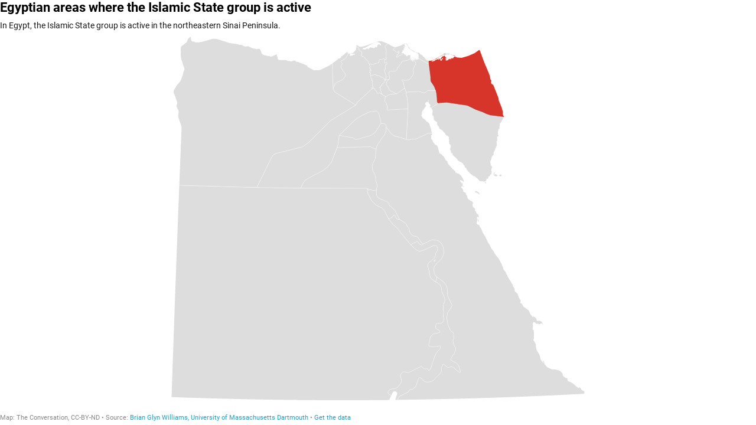

--- FILE ---
content_type: text/html
request_url: https://datawrapper.dwcdn.net/vVcBv/2/
body_size: 22101
content:
<!DOCTYPE html>
<html>
<head>
    <meta http-equiv="X-UA-Compatible" content="IE=Edge"/>
    <title>Egyptian areas where the Islamic State group is active</title>
    <meta http-equiv="Content-Type" content="text/html; charset=utf-8">
    <meta name="viewport" content="width=device-width, initial-scale=0.95, maximum-scale=0.95, user-scalable=0" />
    <script type="text/javascript">
    if (window.parent && window.parent.postMessage) {
        window.parent.postMessage('datawrapper:vis:reload', '*');
    }
    </script>
            <!--[if lt IE 9]>
    <script src="/static/vendor/json-js/json2.min.js"></script>
    <script type="text/javascript">
        window.__ltie9 = true;
    </script>
    <![endif]-->
    
        <link rel="alternate" type="application/json+oembed" href="https://app.datawrapper.de/api/plugin/oembed?url=%2F%2Fdatawrapper.dwcdn.net%2FvVcBv%2F2%2F&amp;format=json" title="Egyptian areas where the Islamic State group is active" />


    <link rel="stylesheet" type="text/css" href="vVcBv.all.css?v=d96db59a"></link>

    <script type="text/javascript" charset="utf-8">
    window.__locale = 'en-US';
    </script>

      <script type="text/javascript" charset="utf-8" src="//cdnjs.cloudflare.com/ajax/libs/underscore.js/1.8.3/underscore-min.js?v=d96db59a"></script>
        <script type="text/javascript" charset="utf-8" src="//datawrapper.dwcdn.net/assets/globalize.min.js?v=d96db59a"></script>
        <script type="text/javascript" charset="utf-8" src="//datawrapper.dwcdn.net/assets/cultures/globalize.culture.en-US.js?v=d96db59a"></script>
        <script type="text/javascript" charset="utf-8" src="//cdnjs.cloudflare.com/ajax/libs/jquery/1.11.1/jquery.min.js?v=d96db59a"></script>
        <script type="text/javascript" charset="utf-8" src="/lib/vis/d3-maps-choropleth-0b5a11fd8c0854be2671ffa2dc0caef3.min.js?v=d96db59a"></script>
        <script type="text/javascript" charset="utf-8" src="/lib/chart-61e2c71412141871942c0de6c1051c69ca80e945.min.js?v=d96db59a"></script>
  
    <script type="text/javascript">
        (function() {
            dw.theme.register('datawrapper-data', {"typography":{"chart":{"typeface":"Roboto,sans-serif","color":"#181818","fontSize":12},"headline":{"fontSize":22,"fontWeight":"bold","underlined":0,"cursive":0,"color":"#000000","typeface":"Roboto,sans-serif"},"description":{"fontSize":14,"lineHeight":17,"fontWeight":"normal","underlined":0,"cursive":0,"typeface":"Roboto,sans-serif"},"notes":{"fontSize":12,"fontWeight":"normal","underlined":0,"cursive":1,"color":"#656565","typeface":"Roboto,sans-serif"},"footer":{"color":"#888","fontSize":11,"fontWeight":"normal","underlined":0,"cursive":0,"typeface":"Roboto,sans-serif"},"links":{"color":"#18a1cd","fontWeight":"normal","underlined":0,"cursive":0,"typeface":"Roboto,sans-serif"}},"colors":{"general":{"background":"transparent","padding":0},"palette":["#18a1cd","#1d81a2","#15607a","#82f5cf","#00dca6","#09bb9f","#c4c4c4","#c71e1d","#fa8c00","#ffca76","#ffe59c"],"picker":{"rowCount":6}},"options":{"footer":{"logo":{"enabled":0,"height":30,"position":"right"},"getTheData":{"enabled":1,"caption":"Get the data"},"embed":{"enabled":0,"caption":"Embed"},"staticImage":{"enabled":0,"caption":"Download Image"},"createdWithDatawrapper":0,"sourcePosition":"left","sourceCaption":"Source","chartCaption":"Chart:","createdWithCaption":"Created with","mapCaption":"Map:","tableCaption":"Table:","forkCaption":"Based on"}},"pdf":{"fonts":{"Roboto Bold":"https:\/\/static.dwcdn.net\/css\/fonts\/roboto\/ttf\/Roboto-Bold.ttf","Roboto Light":"https:\/\/static.dwcdn.net\/css\/fonts\/roboto\/ttf\/Roboto-Light.ttf","Roboto Medium":"https:\/\/static.dwcdn.net\/css\/fonts\/roboto\/ttf\/Roboto-Medium.ttf","Roboto Regular":"https:\/\/static.dwcdn.net\/css\/fonts\/roboto\/ttf\/Roboto-Regular.ttf","Roboto Bold Italic":"https:\/\/static.dwcdn.net\/css\/fonts\/roboto\/ttf\/Roboto-BoldItalic.ttf","Roboto Light Italic":"https:\/\/static.dwcdn.net\/css\/fonts\/roboto\/ttf\/Roboto-LightItalic.ttf","Roboto Medium Italic":"https:\/\/static.dwcdn.net\/css\/fonts\/roboto\/ttf\/Roboto-MediumItalic.ttf","Roboto Regular Italic":"https:\/\/static.dwcdn.net\/css\/fonts\/roboto\/ttf\/Roboto-Italic.ttf"},"fontStack":true,"cmykColors":[],"defaultFont":"Roboto Regular"}});
        }).call(this);
    </script>


    <style type="text/css">
        @import 'https://static.dwcdn.net/css/roboto.css';
.chart {
  font-family: Roboto,sans-serif;
  color: #181818;
  font-size: 12px;
  background: transparent;
  margin: 0 0px;
  height: 100%;
}
.chart.vis-height-fit {
  overflow: hidden;
}
.chart a {
  color: #18a1cd;
  text-decoration: none;
}
.chart .dw-chart-header {
  min-height: 1px;
  position: relative;
  overflow: auto;
}
.chart .dw-chart-header .header-right {
  position: absolute;
  right: 10px;
  z-index: 20;
}
.chart .dw-chart-header h1 {
  font-family: Roboto,sans-serif;
  font-weight: bold;
  font-size: 22px;
  font-style: normal;
  text-decoration: none;
  color: #000000;
  margin: 0 0 10px;
}
.chart .dw-chart-header p {
  font-family: Roboto,sans-serif;
  font-weight: normal;
  font-size: 14px;
  line-height: 17px;
  font-style: normal;
  text-decoration: none;
  margin: 5px 0 10px !important;
}
.chart .dw-chart-body.dark-bg .label span {
  color: #181818;
  fill: #181818;
}
.chart .dw-chart-body .bc-grid-line {
  border-left-style: solid;
}
.chart .dw-chart-body.content-below-chart {
  margin: 0px 0px 20px 0px;
}
.chart .labels text {
  font-size: 12px;
}
.chart .label {
  font-size: 12px;
}
.chart .label span,
.chart .label tspan {
  color: #181818;
  fill: #181818;
}
.chart .label.inverted span {
  text-shadow: 0 0px 2px #000000;
  color: #ffffff;
}
.chart .label.inside:not(.inverted) span {
  text-shadow: 0 0px 2px #ffffff;
  color: #333333;
}
.chart .label sup {
  text-shadow: none;
}
.chart .label.highlighted {
  font-weight: bold;
}
.chart .label.highlighted,
.chart .label .label.axis {
  font-size: 12px;
  z-index: 100;
}
.chart .label.hover {
  font-weight: bold;
}
.chart .label.smaller span {
  font-size: 80%;
}
.chart .dw-chart-notes {
  font-family: Roboto,sans-serif;
  font-weight: normal;
  font-size: 12px;
  font-style: italic;
  text-decoration: none;
  color: #656565;
  margin: 0px 0px 5px 0px;
  position: relative;
}
.chart #footer,
.chart .dw-chart-footer {
  display: flex;
  justify-content: space-between;
  align-items: center;
  font-family: Roboto,sans-serif;
  font-weight: normal;
  font-size: 11px;
  font-style: normal;
  text-decoration: none;
  color: #888;
}
.chart #footer > div > .footer-block,
.chart .dw-chart-footer > div > .footer-block {
  display: inline-block;
}
.chart #footer > div > .footer-block.hidden,
.chart .dw-chart-footer > div > .footer-block.hidden {
  display: none;
}
.chart #footer > div > .footer-block a[href=""],
.chart .dw-chart-footer > div > .footer-block a[href=""] {
  color: #888;
  pointer-events: none;
  text-decoration: none;
  padding: 0;
  border-bottom: 0;
}
.chart #footer > div > .footer-block .separator,
.chart .dw-chart-footer > div > .footer-block .separator {
  display: inline-block;
  font-style: initial;
}
.chart #footer > div > .footer-block .separator:before,
.chart .dw-chart-footer > div > .footer-block .separator:before {
  content: "•";
  display: inline-block;
}
.chart #footer > div .footer-block.hidden:first-child + .footer-block:not(.hidden) .separator,
.chart #footer > div .footer-block.hidden:first-child
              + .footer-block.hidden
              + .footer-block:not(.hidden) .separator,
.chart #footer > div .footer-block.hidden:first-child
              + .footer-block.hidden
              + .footer-block.hidden
              + .footer-block:not(.hidden) .separator,
.chart #footer > div .footer-block.hidden:first-child
              + .footer-block.hidden
              + .footer-block.hidden
              + .footer-block.hidden
              + .footer-block:not(.hidden) .separator,
.chart #footer > div .footer-block.hidden:first-child
              + .footer-block.hidden
              + .footer-block.hidden
              + .footer-block.hidden
              + .footer-block.hidden
              + .footer-block:not(.hidden) .separator,
.chart #footer > div .footer-block.hidden:first-child
              + .footer-block.hidden
              + .footer-block.hidden
              + .footer-block.hidden
              + .footer-block.hidden
              + .footer-block.hidden
              + .footer-block:not(.hidden) .separator,
.chart .dw-chart-footer > div .footer-block.hidden:first-child + .footer-block:not(.hidden) .separator,
.chart .dw-chart-footer > div .footer-block.hidden:first-child
              + .footer-block.hidden
              + .footer-block:not(.hidden) .separator,
.chart .dw-chart-footer > div .footer-block.hidden:first-child
              + .footer-block.hidden
              + .footer-block.hidden
              + .footer-block:not(.hidden) .separator,
.chart .dw-chart-footer > div .footer-block.hidden:first-child
              + .footer-block.hidden
              + .footer-block.hidden
              + .footer-block.hidden
              + .footer-block:not(.hidden) .separator,
.chart .dw-chart-footer > div .footer-block.hidden:first-child
              + .footer-block.hidden
              + .footer-block.hidden
              + .footer-block.hidden
              + .footer-block.hidden
              + .footer-block:not(.hidden) .separator,
.chart .dw-chart-footer > div .footer-block.hidden:first-child
              + .footer-block.hidden
              + .footer-block.hidden
              + .footer-block.hidden
              + .footer-block.hidden
              + .footer-block.hidden
              + .footer-block:not(.hidden) .separator {
  display: none;
}
.chart #footer > div > a:first-child::before,
.chart #footer > div > .source-block:first-child::before,
.chart #footer > div > .footer-block:first-child::before,
.chart .dw-chart-footer > div > a:first-child::before,
.chart .dw-chart-footer > div > .source-block:first-child::before,
.chart .dw-chart-footer > div > .footer-block:first-child::before {
  content: "";
  display: none;
}
.chart .dw-chart-notes a,
.chart .dw-chart-footer a {
  font-family: Roboto,sans-serif;
  font-weight: normal;
  font-style: normal;
  text-decoration: none;
  color: #18a1cd;
}
.chart a img {
  border: 0px;
}
.chart .embed-code {
  position: absolute;
  bottom: 20px;
  left: 0;
  padding: 15px;
  background: #eee;
  color: #000;
  border-radius: 6px;
  text-transform: none;
  font-size: 1em;
  box-shadow: 2px 2px 0px rgba(0,0,0,0.4);
  z-index: 10;
}
.chart .embed-code textarea {
  width: 90%;
  margin-top: 2%;
  height: 7em;
}
.chart .hide {
  display: none;
}
.chart .embed-code .close {
  cursor: pointer;
  position: absolute;
  right: 2%;
  top: 2%;
  font-size: 1.125em;
  opacity: 0.7;
}
.chart .embed-code .close:hover {
  opacity: 1;
}
.chart .dw-tooltip {
  color: #333333;
}
.chart .tooltip {
  z-index: 200;
  padding-bottom: 0px;
}
.chart .tooltip .content {
  background-color: #fff;
  border: 1px solid #888;
  box-shadow: 2px 2px 2px rgba(0,0,0,0.2);
  padding: 5px 8px;
}
.chart .tooltip label {
  font-weight: 700;
}
.chart .tooltip label:after {
  content: ": ";
}
.chart .logo {
  position: absolute;
  right: 0;
  bottom: 0;
}
.chart .logo .big {
  display: none;
}
.chart svg .axis,
.chart svg .tick,
.chart svg .grid,
.chart svg rect {
  shape-rendering: crispEdges;
}
.chart .filter-links {
  height: 30px;
  overflow-x: hidden;
  overflow-y: hidden;
  border-bottom: 1px solid #ccc;
  font-size: 12px;
}
.chart .filter-links a {
  color: #666;
  height: 28px;
  line-height: 28px;
  padding: 10px;
  text-decoration: none;
}
.chart .filter-links a:hover {
  color: #222;
}
.chart .filter-links a.active {
  font-weight: bold;
  color: #000;
  box-shadow: none;
  cursor: default;
  text-decoration: none;
  border-bottom: 3px solid #555;
  padding: 10px 10px 6px 10px;
}
.chart .filter-select {
  background-color: #FFFFFF;
  border: 1px solid #CCCCCC;
  border-radius: 4px 4px 4px 4px;
  padding: 4px 6px;
  vertical-align: middle;
  font-size: 12px;
}
.chart.plain #footer {
  height: 10px;
}
.chart.js .noscript {
  display: none;
}
.chart .hidden {
  display: none;
}
.chart .label.annotation span {
  background: transparent;
}
.chart .legend-item.hover .label {
  font-weight: bold;
}
.chart .watermark {
  position: fixed;
  left: 0;
  bottom: 0;
  transform-origin: top left;
  opacity: 0.182;
  font-weight: bold;
  font-size: 6px;
  white-space: nowrap;
  pointer-events: none;
}
.clearfix:after {
  content: ".";
  display: block;
  clear: both;
  visibility: hidden;
  line-height: 0;
  height: 0;
}
.clearfix {
  display: inline-block;
}
html[xmlns] .clearfix {
  display: block;
}
* html .clearfix {
  height: 1%;
}
.point {
  border: 1px solid #ccc;
  display: inline-block;
  position: absolute;
  background: #fff;
  z-index: 100;
  cursor: pointer;
  height: 20px;
  width: 20px;
  border-radius: 20px;
  top: 20px;
}
.point:hover {
  background: #ebebeb;
}
.point.active {
  background: #ccc;
  height: 20px;
  width: 20px;
  border-radius: 20px;
  top: 20px;
  border-color: #888;
}
.point-label {
  position: absolute;
}
.line {
  height: 1px;
  background: #ccc;
  position: absolute;
  left: 0px;
  top: 30px;
  z-index: 1;
}
.vis-pie-chart path,
.vis-donut-chart path,
.vis-election-donut-chart path {
  stroke-width: 0.5;
}
.chart.vis-d3-maps-choropleth {
  position: relative;
  overflow: hidden;
}
.chart.vis-d3-maps-choropleth .zoom-buttons {
  position: absolute;
  top: 5px;
  right: 5px;
  z-index: 10;
}
.chart.vis-d3-maps-choropleth .zoom-buttons .zoom-btn {
  width: 23px;
  height: 23px;
  line-height: 23px;
  margin-bottom: 1px;
  border-radius: 3px;
  background: rgba(0,0,0,0.16);
  transition: background 0.3s;
  color: #fff;
  text-align: center;
  cursor: pointer;
}
.chart.vis-d3-maps-choropleth .zoom-buttons .zoom-btn:hover {
  background: rgba(0,0,0,0.3);
}
.chart.vis-d3-maps-choropleth .color-invert .zoom-buttons .zoom-btn {
  background: rgba(255,255,255,0.16);
}
.chart.vis-d3-maps-choropleth .color-invert .zoom-buttons .zoom-btn:hover {
  background: rgba(255,255,255,0.3);
}
.chart.vis-d3-maps-choropleth .map-key {
  position: absolute;
  background: rgba(255,255,255,0.6);
  padding: 10px;
}
.chart.vis-d3-maps-choropleth .color-invert .map-key {
  background: rgba(0,0,0,0.2);
}
.chart.vis-d3-maps-choropleth .map-key-br {
  right: 0px;
  bottom: 0px;
}
.chart.vis-d3-maps-choropleth .map-key-tr {
  right: 30px;
  top: 0px;
}
.chart.vis-d3-maps-choropleth .map-key-bl {
  left: 0px;
  bottom: 0px;
}
.chart.vis-d3-maps-choropleth .map-key-tl {
  left: 0px;
  top: 0px;
}
.chart.vis-d3-maps-choropleth .map-key .label {
  font-size: 13px;
}
.chart.vis-d3-maps-choropleth .color-invert .map-key .label span {
  color: #fff !important;
}
.chart.vis-d3-maps-choropleth .map-key-title {
  margin-bottom: 5px;
  font-weight: bold;
}
.chart.vis-d3-maps-choropleth .map-key-title.label {
  font-size: 14px;
}
.chart.vis-d3-maps-choropleth .map-key .stops .stop {
  white-space: nowrap;
  margin-bottom: 2px;
}
.chart.vis-d3-maps-choropleth .stop-swatch {
  display: inline-block;
  width: 15px;
  vertical-align: middle;
  height: 15px;
  margin-right: 5px;
}
.chart.vis-d3-maps-choropleth .stop-label {
  display: inline-block;
}
.chart.vis-d3-maps-choropleth .dw-tooltip {
  position: absolute;
  z-index: 100;
  visibility: hidden;
  background: white;
  max-width: 200px;
  box-shadow: 3px 3px 3px rgba(0,0,0,0.1);
  padding: 10px;
  font-size: 11px;
  border: 1px solid whitesmoke;
}
.chart.vis-d3-maps-choropleth .dw-tooltip h2 {
  margin-top: 0;
  font-size: 13px;
}
.chart.vis-d3-maps-choropleth .dw-tooltip table {
  border-spacing: 0;
}
.chart.vis-d3-maps-choropleth .dw-tooltip td,
.chart.vis-d3-maps-choropleth .dw-tooltip th {
  text-align: left;
  padding: 0 5px 3px 0;
}
.chart.vis-d3-maps-choropleth .dw-tooltip ul,
.chart.vis-d3-maps-choropleth .dw-tooltip ol {
  padding-left: 15px;
}
.chart.vis-d3-maps-choropleth .dw-tooltip ul li,
.chart.vis-d3-maps-choropleth .dw-tooltip ol li {
  margin-bottom: 2px;
}
.chart.vis-d3-maps-choropleth .dw-tooltip .tooltip-warning {
  font-weight: bold;
  font-family: roboto;
  color: #b94a48;
  background-color: #f2dede;
  position: relative;
  padding: 8px 35px 8px 14px;
  text-shadow: 0 1px 0 rgba(255,255,255,0.5);
  border: 1px solid #eed3d7;
  -webkit-border-radius: 4px;
  -moz-border-radius: 4px;
  border-radius: 4px;
}
.chart.vis-d3-maps-choropleth .dw-tooltip .tooltip-warning table {
  font-weight: normal;
  display: block;
  margin-top: 10px;
  border-radius: 1px;
  padding: 1px 4px;
  background: #ffffff;
}
.chart.vis-d3-maps-choropleth .dw-tooltip .tooltip-warning table td {
  vertical-align: top;
  padding: 0;
}
.chart.vis-d3-maps-choropleth .dw-tooltip .tooltip-warning table td.arrow {
  padding-right: 2px;
}
.chart.vis-d3-maps-choropleth .dw-tooltip .dw-tooltip-close {
  color: #a7a7a7;
  width: 17px;
  height: 17px;
  float: right;
  text-align: center;
  transform: translate(7px,-5px);
  line-height: 17px;
  font-size: 17px;
}
.chart.vis-d3-maps-choropleth rect.background {
  fill: none;
  pointer-events: all;
}
.chart.vis-d3-maps-choropleth .dw-chart-body,
.chart.vis-d3-maps-choropleth #chart {
  position: relative;
}
.chart.vis-d3-maps-choropleth .label {
  pointer-events: none;
}
.chart.vis-d3-maps-choropleth path.bg {
  fill: #dddddb;
  opacity: 0.5;
}
.chart.vis-d3-maps-choropleth path.region {
  fill: #bebcba;
}
.chart.vis-d3-maps-choropleth path.region-outline {
  stroke: none;
  fill-opacity: 0;
  stroke-linejoin: round;
}
.chart.vis-d3-maps-choropleth path.region-outline.has-data:hover {
  stroke: black;
}
.chart.vis-d3-maps-choropleth path.region-outline.sticky {
  stroke: black;
}
.chart.vis-d3-maps-choropleth .color-invert path.region-outline {
  stroke-width: 0.85px;
}
.chart.vis-d3-maps-choropleth .color-invert path.region-outline:hover {
  stroke: white;
}
.chart.vis-d3-maps-choropleth .color-invert path.region-outline.sticky {
  stroke: white;
}
.chart.vis-d3-maps-choropleth .lbl-hidden {
  visibility: hidden;
  pointer-events: none;
}
.chart.vis-d3-maps-choropleth path.borders {
  fill: none;
  stroke-width: 0.5px;
  stroke-linejoin: round;
  stroke-linecap: round;
  pointer-events: none;
}
.chart.vis-d3-maps-choropleth path.borders2 {
  stroke-width: 1.1px;
}
.chart.vis-d3-maps-choropleth path.innerborders {
  stroke-width: 0.25px;
  stroke-opacity: 0.65;
}
.chart.vis-d3-maps-choropleth svg text.label,
.chart.vis-d3-maps-choropleth svg text.buffer {
  text-anchor: middle;
  font-size: 10px;
  fill: #222;
  dominant-baseline: middle;
}
.chart.vis-d3-maps-choropleth svg g.label text.buffer {
  stroke: white;
  opacity: 0.5;
  stroke-width: 4px;
  stroke-linejoin: round;
}
.chart.vis-d3-maps-choropleth svg g.label.inverted text.label tspan {
  fill: unset;
}
.chart.vis-d3-maps-choropleth svg g.label.inverted text.buffer {
  stroke: black;
  opacity: 0.2;
}
.chart.vis-d3-maps-choropleth .dw-tooltip {
  padding-right: 20px;
  top: 0;
  left: 0;
}
.chart.vis-d3-maps-choropleth .dw-tooltip .dw-tooltip-close {
  cursor: pointer;
  color: #d8d8d8;
  text-align: center;
  position: absolute;
  transform: initial;
  width: 14px;
  height: 14px;
  line-height: 14px;
  font-size: 14px;
  right: 2px;
  top: 2px;
}
@media (max-device-width: 600px) {
  .chart.vis-d3-maps-choropleth .dw-tooltip .dw-tooltip-close {
    line-height: 17px;
    font-size: 17px;
    width: 17px;
    height: 17px;
    padding: 4px;
  }
}
.chart.png-export .dw-chart-footer .static-image,
.chart.png-export .dw-chart-footer .chart-action-data {
  display: none !important;
}
.chart.png-export a {
  color: unset !important;
}

        
            </style>

    

<meta name="robots" content="noindex, nofollow"></head>
<body class="dw-chart chart vis-height-fit theme-datawrapper-data vis-d3-maps-choropleth">
    

                            
    <div class="dw-chart-header" id="header">
                    <h1 >
                <span class="chart-title">Egyptian areas where the Islamic State group is active</span>
            </h1>

            <p class="chart-intro">In Egypt, the Islamic State group is active in the northeastern Sinai Peninsula.</p>
            </div>

    <div class="dw-chart-body" id="chart"></div>

                        <div class="dw-chart-notes hidden">
                
            </div>
            
    
    
            <div class="dw-chart-footer" id="footer">
            <div class="footer-left">
                
                                    
                                                <span class="footer-block byline-block ">
                            <span class="byline-caption">
                            Map:
                            </span>

                            <span class="chart-byline">The Conversation, CC-BY-ND</span>

                            <span class="byline-append"></span>
                        </span>
                        

                                                <span class="footer-block source-block ">
                                                        <span class="separator"></span>
                            <span class="source-caption">Source:</span>
                            <a href="http://mappingisis.com/" rel="nofollow noopener noreferrer" target="_blank">Brian Glyn Williams, University of Massachusetts Dartmouth</a>
                        </span>
                        
                        

                                                                        <span class="footer-block chart-action-data">
                                                                                    <span class="separator"></span>
                                                        <a class="dw-data-link" href="data">Get the data</a>
                        </span>
                        
                                                
                                                
                                                
                                                                        </div>
            <div class="footer-right">
                
                            </div>
        </div>
    
                

    
    <script type="text/javascript">
    setTimeout(function() {
        var img = document.createElement('img');
        img.setAttribute('width', 1);
        img.setAttribute('height', 1);
        img.style.float = "right";
        img.setAttribute('src', '//stats.datawrapper.de/vVcBv/pixel.gif?r='+escape(document.referrer || ''));
        document.body.appendChild(img);
    },10);
</script>

<script> __dwParams = { d3maps_basemap: {} }; 
__dwParams.d3maps_basemap['egypt-governorates'] = { meta: {"label":"Egypt \u00bb Governorates","regions":"regions","projection":{"type":"geoAzimuthalEqualArea"},"keys":[{"value":"name","label":"Name","description":"The written name of the region."},{"value":"fips","label":"FIPS","description":"FIPS (Federal Information Processing Standards) codes of the region."},{"value":"postal","label":"Postal","description":"Postal abbreviations of the region."},{"value":"code_hasc","label":"HASC","description":"HASC (Hierarchical administrative subdivision codes) of the region."}],"json_file":"\/var\/www\/basemaps\/maps\/naturalearth-countries\/egypt-governorates.map.json","extent":{"padding":false,"exclude":{}}}, content: {"type":"Topology","arcs":[[[14868,33487],[-15,7],[-4,6],[-6,5],[-3,-7],[-16,-174],[-22,-97],[-3,-29],[12,-21],[13,-9],[14,-5],[21,-12],[6,-2],[25,11],[20,16],[23,9],[22,6],[21,13],[12,-3],[9,-9],[-4,-19],[4,-27],[-14,-104],[-6,-17],[-24,-22],[-27,-5],[-24,-11],[-19,-37],[-5,-46],[8,-29],[10,-29],[3,-46],[-16,-31],[-23,-27],[-8,-29],[31,-39],[-12,-7],[-8,-8],[-9,-6],[-17,-4],[13,-12],[15,-19],[13,-18],[5,-15],[-1,-39],[-5,-10],[-10,-2],[-15,-13],[-51,-21],[-12,-15],[6,-26],[11,-26],[22,-33],[9,-155],[15,-90],[5,-11],[11,-3],[10,-7],[5,-28],[8,-99],[26,-169],[-3,-99],[-35,-168]],[[14879,31571],[-5,-85]],[[14874,31486],[-49,44],[-18,43],[-47,61],[-19,19],[-10,27],[-5,26],[-15,20],[-16,16],[-33,25],[-28,14],[-79,13],[-34,-9],[-12,-1],[-5,12],[-8,22],[-46,109],[-8,11],[-7,2],[-39,-27],[-10,-4],[-18,-2],[-11,1],[-20,5],[-41,-7],[-10,5],[-22,38],[-18,3],[-19,11],[-37,62],[-24,14],[-26,4],[-26,-6],[-25,-11],[-26,-17],[-23,-19],[-116,-20],[-23,-9],[-30,-27],[-29,-25]],[[13842,31909],[-5,52],[-12,41],[-21,15],[-11,25],[16,52],[22,48],[12,13],[-9,60],[-24,1],[-30,-14],[-31,16],[-4,41],[17,49],[22,43],[13,20],[60,23],[28,20],[4,34],[-22,23],[-32,-2],[-70,-21],[52,52],[11,21],[7,36],[2,43],[-9,34],[-24,15],[-50,15],[7,39],[30,49],[20,48],[-11,60],[-54,117],[-4,21],[27,25]],[[13769,33023],[21,72],[16,5],[17,-8],[6,-5],[133,-68],[27,7],[39,22],[33,5],[36,-6],[17,11],[6,7],[-3,13],[2,6],[9,10],[25,17],[22,20],[20,8],[163,14],[37,25],[20,31],[13,72],[10,32],[7,30],[2,21],[-4,60],[0,38],[4,34],[18,33],[121,-9],[51,-32],[24,2],[48,63],[26,17],[26,2],[25,-3],[21,-9],[14,-11],[47,-62]],[[17935,32987],[93,-1274],[5,-327],[7,-75],[8,-49],[5,-15],[0,0],[208,-467],[120,-437]],[[18381,30343],[-431,43],[-71,-9],[-73,-31],[-17,-14],[-90,-118],[-10,-8],[-66,-44],[-12,-4],[-28,1],[-117,25],[-40,17],[-32,18],[-66,62],[-196,21],[-817,-39]],[[16315,30263],[-100,392]],[[16215,30655],[-67,382],[-8,133],[-22,93],[-22,42],[-25,29],[-26,46],[-10,39],[0,38],[5,12],[6,6],[11,-2],[14,-6],[4,0],[8,2],[104,-45],[7,-2],[99,1],[60,11],[35,17],[58,11],[66,3],[62,54],[69,101],[151,278],[48,142],[23,96],[-29,193],[2,142],[28,91],[15,65],[31,75],[32,137],[67,118],[14,58],[3,46],[-1,43],[-21,111],[-39,42],[-34,28],[-38,71],[-1,22]],[[16894,33378],[0,0],[8,-2],[-10,28]],[[16892,33404],[1,0],[196,32],[81,26],[58,39]],[[17228,33501],[48,19],[659,-533]],[[14874,31486],[25,-48],[-30,-15],[-20,16],[-15,22],[-13,5],[-13,-27],[-4,-38],[4,-38],[13,-27],[0,-23],[-63,-75],[-36,-21],[-2,-4],[-10,-10],[1,-22],[3,-26],[-3,-20],[-18,-21],[-38,-9],[-21,-18],[-21,-37],[-3,-31],[1,-35],[-8,-50],[-15,-45],[-6,6],[-7,25],[-18,14],[-21,3],[-2,2],[5,-13],[1,-42],[2,-25],[6,-22],[-2,-22],[-20,-29],[-24,-16],[-21,-1],[-50,17],[25,-51],[59,-61],[25,-43],[1,-37],[-8,-164],[16,-25],[7,-58],[1,-104],[9,-42],[43,-84],[25,-63]],[[14634,30054],[-35,29],[-27,21],[-56,65],[-27,19],[-31,36],[-18,8],[-20,-7],[-31,-35],[-18,-10],[-46,0],[-41,21],[-28,38],[-10,55],[-3,82],[-7,38],[-14,16],[-3,10],[-27,17],[-25,11],[-21,11],[-7,3],[-16,51],[-4,37],[1,42],[-4,33],[-17,13],[-60,22],[-72,-72],[-41,28]],[[13926,30636],[-15,52],[15,50],[105,42],[-14,41],[-65,63],[-7,53],[7,53],[10,47],[5,38],[-4,38],[-11,42],[-31,83],[17,34],[16,42],[11,48],[2,53],[-18,10],[-17,-5],[-15,-1],[-12,19],[-6,31],[0,30],[12,24],[25,16],[0,27],[-46,32],[-28,65],[-15,89],[-5,157]],[[16315,30263],[3,-209],[60,-358],[49,-755],[-17,-328]],[[16410,28613],[-1445,-85],[-18,47],[16,43],[14,77],[0,140],[-18,153],[-28,138],[-32,96],[-58,94],[-25,55],[-10,68],[37,392]],[[14843,29831],[155,83],[8,7],[6,7],[5,10],[5,12],[4,15],[4,30],[3,11],[4,6],[7,2],[9,-2],[14,-10],[9,-8],[10,-2],[14,4],[26,17],[14,14],[50,31],[112,29],[348,22]],[[15650,30109],[565,546]],[[15104,31518],[-50,-64],[-58,-57],[-25,-47],[-13,-41],[-3,-63],[-29,-130],[-4,-101],[16,-27],[39,-44],[22,-66],[17,-33],[21,-29],[22,-39],[22,-48],[17,-90],[20,-59],[20,-75],[18,-34],[22,-31],[472,-331]],[[14843,29831],[-1,34],[-6,35],[-13,28],[-23,19],[-89,15],[-29,21],[-48,71]],[[14879,31571],[67,-35],[29,-31],[31,2],[29,12],[20,19],[49,-20]],[[15104,31518],[53,83],[10,74],[-2,71],[-6,35],[-14,66],[-10,104],[-20,127],[1,74],[7,51],[14,42],[19,31],[22,24],[36,19],[44,14],[111,3],[21,-6],[22,-1],[35,8],[22,10],[76,-14],[28,6],[36,29],[23,41],[69,84],[14,33],[2,32],[-8,58],[1,43],[17,26],[20,11],[25,10],[18,11],[29,30],[15,37],[11,43],[21,62],[119,197],[84,219],[11,20],[5,2],[11,1],[11,-1],[15,-4],[12,0],[4,1],[10,4],[10,2],[17,1],[5,2],[19,14],[11,3],[5,-1],[5,-1],[17,-10],[10,-4],[5,0],[5,0],[11,4],[15,10],[5,1],[32,5],[106,35],[27,3],[5,2],[5,3],[70,77],[9,4],[10,2],[40,-2],[6,1],[22,14],[69,63]],[[16689,33556],[0,0],[5,-21],[14,-20],[22,-11],[0,-28],[-23,-8],[-17,-14],[-11,-22],[-9,-31],[12,-7],[18,-18],[22,19],[20,6],[19,-8],[15,-17],[0,-23],[-15,0],[0,-27],[22,-28],[29,-19],[30,-1],[28,25],[0,23],[-33,1],[-23,24],[-14,36],[-7,39],[34,-10],[46,-32],[21,-6]],[[16892,33404],[-8,22],[36,2],[12,-2],[0,28],[-10,3],[-2,3],[0,5],[-3,10],[3,4],[28,25],[1,-23],[6,-4],[10,2],[14,-3],[-9,40],[17,26],[25,3],[25,-61],[29,-14],[35,-1],[32,7],[55,44],[25,65],[-6,68],[-41,53],[54,3],[2,-1],[0,0]],[[17222,33708],[2,-4],[4,-203]],[[18381,30343],[43,-341],[28,-748],[20,-77],[19,-50],[17,-34]],[[18508,29093],[-460,-454],[0,-1]],[[18048,28638],[-8,17],[-52,76],[-47,33],[11,35],[24,35],[12,11],[0,103],[-29,71],[-93,130],[20,18],[9,18],[-2,17],[-13,20],[13,6],[5,7],[-5,7],[-13,7],[-9,22],[-11,20],[-12,17],[-4,15],[2,9],[8,8],[9,6],[17,3],[0,23],[-5,27],[0,21],[5,32],[-14,0],[-29,-90],[-3,-39],[6,-29],[13,-20],[11,-27],[2,-48],[-17,0],[-5,46],[-18,25],[-25,2],[-29,-23],[-38,20],[-44,-41],[-38,-67],[-21,-63],[-2,-67],[14,-55],[31,-38],[52,-17],[-41,-47],[-190,-376],[-11,-29],[-23,-35],[-65,-170],[-14,-59],[-1,-152],[-13,-63],[-32,-50],[0,-27],[24,-28],[26,-50],[20,-52],[19,-78],[24,-38],[116,-106],[29,-35],[104,-173],[71,-61],[64,-94],[55,-106],[23,-72],[9,-90],[23,-121],[30,-113],[31,-67],[0,-23],[-8,-66],[62,-361]],[[18058,26179],[-218,-3],[-44,-8],[-93,-42],[-64,-57],[-691,-429],[-49,-22],[-34,-10],[-183,15],[-312,-66],[-96,62]],[[16274,25619],[144,2824],[-8,170]],[[17152,34144],[0,-25],[0,-20],[0,-1]],[[17152,34098],[-22,11],[-46,10],[-28,-13],[-16,61],[28,-4],[30,-4],[54,-15],[0,0]],[[16759,34402],[0,1],[8,6],[16,18]],[[16783,34427],[24,-16],[56,-88],[14,-15],[33,-21],[90,-99],[23,-21],[-69,21],[-224,196],[12,-2],[10,2],[6,-5],[18,-20],[-5,26],[-11,17],[-1,0]],[[15600,34714],[-1,-7],[-7,-34],[-6,-21],[-12,-25],[-15,-24],[-78,-81],[-40,-63],[-5,-14],[2,-21],[19,-18],[102,-23],[14,-9],[6,-24],[-4,-25],[2,-26],[6,-19],[15,-10],[17,7],[17,-5],[29,-33],[16,-12],[15,-1],[10,-15],[16,-47],[8,-6],[15,-7],[23,15],[14,18],[6,22],[-1,14],[-7,34],[0,12],[4,15],[44,25],[12,2],[14,0],[10,-28],[3,-25],[6,-31],[-8,-15],[0,-28],[14,-28],[-7,-17],[-19,0],[-19,23],[-16,0],[-5,-12],[-4,-13],[-6,-28],[42,-29],[-4,-42],[-32,-38],[-44,-16],[-39,-4],[0,-15],[13,-31],[2,-51],[-42,-78],[-38,-18],[5,-44],[9,-34],[16,-17],[28,3],[126,151],[60,44],[101,35],[69,65],[35,117]],[[16106,34104],[3,2],[-4,6],[-3,2],[-3,3],[-4,14],[32,-19],[16,-5],[21,-1],[18,-16],[4,-34],[0,-33],[9,-15],[25,-10],[36,-24],[34,-34],[22,-35],[17,60],[12,24],[17,19],[-9,-34],[-3,-23],[3,-20],[9,-26],[-31,0],[0,-25],[31,0],[-7,-8],[-7,-6],[-3,-12],[2,-24],[11,2],[6,7],[5,9],[8,9],[3,-6],[0,-9],[2,-8],[11,-4],[0,27],[15,0],[-11,-52],[11,-35],[19,2],[12,58],[27,5],[35,52],[43,42],[52,-24],[-33,0],[0,-25],[33,-23],[6,15],[14,16],[10,17],[33,-25],[0,-23],[-10,-16],[-3,-12],[-4,-49],[25,16],[7,9],[-3,-31],[-5,-21],[-8,-13],[-16,-11],[0,-23],[15,-31],[1,-40],[-47,-56],[0,-25],[25,-2],[18,8],[14,17],[6,27],[14,0],[3,-39],[2,-9]],[[14868,33487],[37,29],[18,20],[26,19],[21,0],[13,9],[-8,35],[-38,50],[-13,30],[-2,33],[22,83],[7,61],[-2,106],[-8,62],[-2,64],[7,163],[-1,114],[-21,222],[-7,36],[-10,33],[-31,51],[-10,19],[-6,30],[2,32],[5,32],[8,21],[57,64],[165,124],[0,0]],[[15097,35029],[1,0],[64,-41],[93,-100],[236,-153],[75,-23],[34,2]],[[17930,33309],[0,-4],[5,-318]],[[17222,33708],[6,-2],[11,110],[1,51],[-12,63],[-39,68],[-5,31],[28,29],[-34,27],[-26,13]],[[17152,34144],[100,-27],[30,-32],[14,0],[26,-5],[5,-61],[24,-47],[34,-31],[69,-26],[26,-34],[43,-76],[96,-130],[42,-45],[65,-154],[59,-74],[68,-60],[77,-33]],[[16759,34402],[-15,7],[-46,7],[-11,14],[-6,16],[-11,15],[-60,46],[-24,29],[-10,-2],[-17,0],[-6,50],[-15,44],[-18,35],[-21,24],[29,0],[28,5],[-114,197],[-24,60],[-33,59],[-26,21],[-1,-16],[-38,25],[-14,-13],[-10,-37],[-31,25],[0,-12],[1,-25],[-1,-11],[-8,8],[-15,8],[-9,7],[1,-29],[-4,-20],[-11,-26],[46,0],[-12,-41],[34,-87],[-6,-50],[15,0],[0,-23],[-15,0],[5,-16],[7,-18],[3,-18],[-15,0],[-8,45],[-15,34],[-23,20],[-32,3],[9,28],[-9,3],[-17,-24],[-14,-57],[14,-3],[8,5],[9,21],[16,-18],[13,-6],[18,1],[0,-25],[-17,0],[0,-27],[9,-22],[13,-15],[18,-9],[23,-2],[-16,-23],[-23,-8],[-22,7],[-16,24],[-16,0],[2,-19],[-4,-5],[-7,1],[-8,-4],[11,-11],[8,-12],[14,-28],[-32,-55],[-6,-42],[20,-24],[49,-2],[0,-27],[-30,8],[-25,14],[-21,2],[-19,-24],[-14,0],[-15,22],[-15,-2],[-11,-22],[-5,-37],[10,-18],[15,-13],[4,-14],[-29,-17],[0,-22],[13,-35],[-16,-13],[-25,-9],[-20,-23],[-4,-52],[14,-32],[25,-9],[24,15],[0,1]],[[15600,34714],[0,0],[58,2],[342,137],[203,160],[83,38],[87,-3],[73,-51],[32,-98],[12,-43],[71,-135],[30,-105],[36,-63],[73,-92],[24,-14],[55,-18],[4,-2],[0,0]],[[11127,33118],[0,-3],[61,-2467]],[[11188,30648],[106,-313],[1489,-1299]],[[12783,29036],[-1763,-1526],[-1473,-2109],[-457,-491],[-1797,-670],[-169,-97],[-107,-168],[-62,-136],[-980,-2997]],[[5975,20842],[-5269,-5],[-42,0]],[[664,20837],[0,1294],[0,287],[0,1450],[0,1465],[0,616],[0,453],[-16,212],[-40,197],[-188,646],[-22,127],[-5,142],[20,266],[0,89],[-33,151],[-116,277],[-15,153],[38,191],[3,73],[-11,83],[-195,689],[-64,162],[-20,79],[1,142],[36,129],[94,238],[38,126],[21,52],[62,109],[68,98],[133,283],[44,126],[21,124],[8,73],[68,253],[24,202],[28,147],[34,126],[15,127],[-31,148],[-99,295],[-30,188],[-79,228],[-16,74],[-52,393],[-2,301],[-23,309],[1,134],[28,117],[368,419],[83,312],[64,125],[141,158],[-3,-28],[28,-240],[25,-117],[41,-74],[49,-19],[115,-10],[88,-63],[47,0],[103,21],[22,-9],[26,-17],[28,-7],[42,33],[55,20],[66,10],[369,148],[425,199],[101,22],[222,-15],[896,-348],[654,-122],[38,-29],[36,-17],[113,11],[46,-7],[162,-109],[93,-40],[104,-1],[82,43],[40,5],[39,-36],[31,-41],[23,-13],[21,-2],[25,-8],[62,-50],[143,-67],[153,-23],[57,-23],[37,-38],[14,17],[22,19],[9,14],[27,-5],[142,4],[15,-7],[17,-15],[17,-25],[-1,-13],[-4,-14],[5,-25],[17,-47],[10,-20],[12,-9],[6,-10],[3,-56],[7,-21],[16,-41],[22,-110],[23,-51],[54,-64],[65,-52],[72,-34],[142,-30],[57,-32],[50,-14],[50,37],[115,-85],[134,34],[263,178],[39,9],[24,-25],[11,-52],[3,-72],[7,-30],[40,-133],[9,-120],[6,-30],[68,-57],[109,-22],[407,1],[26,-9],[21,-22],[18,-24],[18,-18],[28,-11],[68,11],[51,-8],[97,-34],[44,-8],[46,16],[98,68],[52,14],[44,-11],[41,-26],[35,-35],[27,-40],[20,-15],[81,2],[30,-9],[24,-13],[38,-28],[403,-201],[80,-64],[45,-26],[55,-10],[13,-21],[16,-98],[9,-34],[15,-16],[43,-18],[393,-290],[366,23],[67,17],[310,210],[334,226],[121,126],[94,68]],[[12941,34713],[1,0],[37,-9],[22,-44],[4,-72],[-1,-91],[9,-12],[21,-7],[21,-17],[9,-38],[3,-35],[10,-26],[15,-19],[20,-11],[1,13],[8,25],[12,16],[18,-14],[10,-14],[19,-16],[9,-10],[13,-20],[11,-23],[6,-29],[3,-39],[-5,-74],[-13,-71],[-20,-58],[-26,-37],[0,-23],[10,-8],[1,-4],[1,-4],[5,-11],[14,0],[0,27],[16,0],[10,-32],[14,-100],[0,-21],[39,-2],[0,2],[12,3],[7,10],[9,10],[17,2],[17,-13],[25,-49],[14,-11],[24,-12],[18,-26],[105,-215],[107,-82],[17,-33],[6,-17],[31,-60],[10,-36],[1,-37],[-7,-55],[6,-31],[20,-21],[39,-54],[23,-55]],[[13926,30636],[-1052,-1334],[-91,-266]],[[11188,30648],[135,460],[100,149],[371,244],[82,80],[73,111],[57,120],[61,163],[-31,137],[-32,92],[-105,177],[-146,332],[-16,64],[-7,85],[33,88],[41,67],[28,64],[2,21],[-21,97],[-45,38],[-14,37],[-9,18],[-2,13],[-3,12],[-3,29],[1,15],[3,13],[3,5],[11,14],[129,80],[154,128],[26,29],[61,119],[131,357],[5,23]],[[12261,34129],[85,-36],[83,-13],[-18,-16],[-26,-41],[-19,-15],[-1,-19],[3,-5],[7,0],[8,-4],[-27,-25],[8,-29],[25,-27],[23,-19],[95,77],[-12,-42],[13,-20],[19,-6],[11,3],[9,25],[68,91],[6,-18],[2,-1],[7,-9],[6,21],[5,13],[4,15],[2,29],[14,0],[-1,-40],[5,-29],[11,-21],[16,-11],[10,25],[23,98],[-35,25],[-32,-10],[-34,-24],[-40,-13],[0,22],[7,2],[17,-3],[7,1],[0,26],[-37,-16],[-133,-10],[0,26],[84,30],[80,62],[138,173],[49,112],[32,148],[9,154],[-19,128],[15,0],[11,-71],[20,-68],[32,-50],[45,-12],[0,1]],[[14535,27206],[-91,-129],[-87,-245],[-93,-144],[-41,-115],[-72,-154],[-154,-240],[-191,-140],[-944,-377],[-107,-13],[-151,154],[-986,258]],[[11618,26061],[1058,1457],[167,189],[410,345],[476,308],[475,84],[106,-117],[64,-91],[161,-1030]],[[11127,33118],[0,0],[13,10],[16,36],[18,27],[334,339],[35,97],[63,-21],[66,44],[105,130],[-21,41],[-8,-2],[-19,-14],[13,37],[17,26],[18,1],[14,-39],[16,0],[26,40],[106,132],[31,28],[30,20],[45,88],[19,20],[31,9],[18,20],[15,25],[21,21],[-7,4],[-6,0],[-3,5],[1,19],[62,47],[-7,-105],[64,-71],[8,-3],[0,0]],[[16274,25619],[-834,359],[-43,30],[-67,58],[-44,49],[-90,134],[-27,48],[-10,27],[-31,102],[-16,34],[-16,25],[-47,59],[-166,290]],[[14883,26834],[6,42],[2,30],[-1,40],[-6,37],[-11,36],[-21,54],[-15,28],[-20,24],[-20,19],[-34,24],[-67,30],[-59,12],[-102,-4]],[[11618,26061],[-92,-928],[-56,-281]],[[11470,24852],[-368,-1377],[-288,-545],[-343,-366],[-1048,-792],[-162,-176],[-113,-245],[-162,-509]],[[8986,20842],[-3011,0]],[[14178,24692],[-72,-896],[-12,-77],[-13,-42],[-111,-270],[-65,-245],[-14,-83],[-5,-66],[3,-40],[23,-166],[10,-159],[5,-42],[10,-43],[122,-344],[36,-147],[11,-100],[19,-347],[13,-82],[53,-196],[11,-72],[10,-112],[2,-86],[-2,-59],[-41,-351]],[[14171,20667],[-242,-42],[-24,6],[-132,76],[-15,0],[-22,-3],[-72,-23],[-43,-1],[-62,38]],[[13559,20718],[11,45],[27,78],[-4611,1]],[[11470,24852],[2310,79],[41,-62],[357,-177]],[[14883,26834],[-9,-155],[8,-146],[-4,-52],[-16,-68],[-26,-77],[-40,-151],[-28,-81],[-32,-68],[-101,-154],[-64,-120],[-130,-301],[-153,-290],[-48,-127],[-42,-170],[-16,-108],[-4,-74]],[[12941,34713],[-63,66],[-34,109],[15,64],[82,-64],[62,-65],[69,-40],[82,-13],[98,17],[319,119],[674,333],[0,-25],[-34,-7],[-209,-109],[-176,-140],[-120,-79],[-97,-92],[-12,-8],[-31,-7],[-18,-10],[-86,-83],[-40,-19],[-90,-10],[-19,-15],[-11,-1],[-34,-72],[0,-28],[47,-17],[16,-1],[14,18],[15,0],[35,-28],[63,5],[62,26],[28,36],[20,59],[45,-17],[48,-55],[26,-51],[15,0],[15,64],[35,64],[42,51],[33,24],[21,12],[25,-17],[29,-27],[34,-20],[21,4],[29,11],[32,5],[27,-20],[-7,-4],[-6,0],[-3,-4],[1,-17],[31,-12],[38,17],[39,34],[30,38],[-6,4],[-5,-1],[-4,4],[1,16],[8,8],[1,3],[0,4],[5,12],[77,-47],[16,-28],[21,25],[15,29],[26,74],[-14,30],[8,25],[37,43],[6,22],[-2,19],[-1,17],[13,17],[14,4],[82,-8],[21,-12],[38,-34],[6,-14],[0,-17],[4,-14],[21,-5],[18,7],[14,17],[9,25],[-41,28],[15,14],[13,7],[16,-3],[-44,83],[-91,94],[-108,65],[-102,5],[21,17],[56,29],[193,41],[71,-11],[209,-92],[292,-185]],[[15426,4],[-135,0],[73,326],[52,235],[3,92],[-20,82],[-50,73],[-42,32],[-43,10],[-44,-11],[-42,-34],[-59,-97],[-102,-316]],[[15017,396],[-1,2],[-3,11],[-16,40],[-23,36],[-100,110],[-23,34],[-20,36],[-12,40],[-5,39],[8,50],[17,55],[34,78],[30,46],[30,36],[57,42],[56,25],[57,13],[115,9],[54,14],[56,28],[54,38],[37,32],[80,94],[159,306],[19,57],[15,59],[17,117],[1,24],[-14,200],[-38,216],[-8,81],[0,39],[9,54],[17,58],[40,95],[32,53],[33,40],[30,22],[31,15],[28,10],[28,5],[52,-3],[194,-78],[25,-3],[25,4],[722,516],[63,27],[30,6],[27,-4],[28,-14],[50,-49],[103,-128],[27,-19],[30,-10],[31,0],[62,17],[27,2],[26,-10],[24,-21],[20,-32],[28,-71],[18,-30],[24,-10],[25,14],[21,37],[46,141],[16,37],[20,37],[23,69],[21,99],[28,208],[23,102],[22,70],[22,41],[8,19],[20,68],[67,331],[111,368],[58,119],[199,318],[20,51],[13,49],[9,68],[-2,59],[-15,66],[-24,19],[-27,6],[-305,-68],[-227,12],[-92,26],[-27,15],[-24,21],[-19,40],[-7,56],[12,91],[11,52],[19,64],[17,97],[32,278],[28,161],[14,38],[54,119],[43,74],[50,72],[26,27],[26,21],[27,16],[57,21],[279,58],[28,16],[25,23],[15,41],[1,47],[-19,69],[-23,37],[-25,27],[-52,37],[-103,89],[-24,31],[-21,36],[-11,51],[-5,63],[7,105],[16,113],[15,48],[6,13],[12,22],[20,26],[24,18],[27,13],[54,12],[145,-7],[55,12],[27,13],[28,20],[26,25],[24,32],[19,41],[8,27],[21,31],[3,37],[25,132],[-2,68],[-29,153],[-5,47],[5,117],[5,43],[1,85],[16,184],[0,43],[-20,256],[6,202],[7,78],[0,51],[-3,9],[12,147],[84,297],[22,140],[-8,50],[-1,21],[-18,137],[-43,195],[-97,299],[-16,63],[-8,52],[-25,377],[-33,137],[-27,80],[-39,85],[-48,82],[-79,90],[-184,157]],[[18053,11577],[39,49],[19,15],[22,25],[10,34],[7,53],[1,195],[17,85]],[[18168,12033],[460,-518],[84,-160],[79,-199],[29,-108],[18,-106],[20,-217],[6,-493],[15,-130],[12,-53],[244,-757],[3,-29],[-3,-69],[-16,-91],[-9,-33],[-28,-80],[-34,-80],[-185,-363],[-21,-65],[-48,-291],[-20,-250],[64,-628],[21,-84],[53,-148],[60,-251],[20,-64],[37,-73],[43,-56],[47,-47],[25,-32],[25,-44],[27,-79],[9,-54],[2,-50],[-3,-55],[1,-69],[14,-195],[-3,-60],[-10,-38],[-47,-113],[-6,-60],[1,-94],[50,-343],[15,-57],[63,-148],[27,-85],[8,-57],[2,-52],[-4,-40],[-17,-92],[-81,-312],[-12,-37],[-15,-33],[-70,-83],[-22,-36],[-16,-43],[-31,-127],[-13,-37],[-16,-36],[-45,-73],[-13,-52],[5,-45],[15,-41],[24,-30],[156,-143],[134,-75],[26,-21],[23,-29],[19,-37],[30,-82],[20,-36],[44,-59],[19,-37],[13,-39],[96,-479],[5,-94],[-9,-42],[-19,-18],[-23,1],[-24,12],[-23,17],[-147,163],[-183,282],[-53,49],[-52,27],[-58,8],[-185,-46],[-22,1],[-25,5],[-24,10],[-25,17],[-54,62],[-99,160],[-26,34],[-26,26],[-24,9],[-23,-6],[-18,-26],[-12,-35],[-23,-110],[-16,-34],[-44,-65],[-18,-51],[-1,-49],[14,-160],[-3,-106],[-8,-65],[-13,-50],[-30,-76],[-59,-115],[-294,-399],[-72,-120],[-83,-112],[-40,-39],[-45,-35],[-103,-49],[-108,-28],[-126,5],[-30,7],[-57,28],[-56,40],[-24,23],[-21,25],[-94,163],[-104,127],[-24,23],[-26,17],[-26,5],[-24,-13],[-22,-27],[-16,-35],[-25,-80],[-147,-623],[-38,-94],[-40,-78],[-31,-50],[-92,-101],[-25,-22],[-27,-15],[-27,-7],[-78,-4],[-29,-7],[-30,-17],[-25,-35],[-19,-38],[-31,-82],[-38,-75],[-27,-31],[-469,-332],[-50,-45],[-51,-60],[-51,-90],[-64,-185],[-3,-16],[0,-1]],[[14171,20667],[-8,-325],[4,-107],[7,-50],[22,-103],[14,-48],[16,-42],[21,-38],[22,-28],[198,-166],[230,-141],[144,-65],[32,-25],[35,-34],[50,-65],[28,-53],[20,-53],[36,-149],[18,-54],[16,-32],[17,-23],[52,-46],[94,-114],[142,-211],[32,-57],[52,-128],[242,-734]],[[15707,17776],[-90,-16],[-26,11],[-34,20],[-26,31],[-22,40],[-19,45],[-36,116],[-16,42],[-18,32],[-40,54],[-29,18],[-25,-1],[-14,-13],[-17,-25],[-23,-45],[-15,-37],[-15,-31],[-21,-31],[-26,-29],[-211,-166]],[[14984,17791],[-285,834],[-27,57],[-106,168],[-43,51],[-36,37],[-210,124],[-110,95],[-301,409],[-36,63],[-39,83],[-210,648],[-24,116],[-7,100],[9,142]],[[14984,17791],[315,-565],[216,-268],[948,-1729]],[[16463,15229],[359,-494],[23,-26],[39,-34],[56,-38],[33,-15],[41,-12],[65,-5],[110,27],[200,84],[523,357],[61,25],[104,17],[39,-2],[32,-9],[25,-16],[24,-24],[22,-31],[19,-36],[15,-39],[10,-39],[8,-74],[0,-76],[-5,-50],[-8,-37],[-22,-74],[-96,-239],[-12,-43],[-9,-43],[-17,-173],[-15,-81],[-10,-38],[-14,-38],[-17,-36],[-43,-72],[-313,-361],[-66,-101],[-33,-72],[-10,-37],[-6,-39],[-3,-76],[4,-57],[77,-445],[61,-526],[34,-133],[21,-57],[21,-47],[47,-75],[216,-242]],[[15017,396],[-8,-24],[-112,-345],[-30,-27],[-86,0],[-221,0],[-220,0],[-221,0],[-221,0],[-220,0],[-221,0],[-221,0],[-220,0],[-220,1],[-221,0],[-221,0],[-220,0],[-221,0],[-220,0],[-221,0],[-220,0],[-221,0],[-221,0],[-221,0],[-220,0],[-220,0],[-221,0],[-221,0],[-220,0],[-221,1],[-220,0],[-221,0],[-221,0],[-220,0],[-221,0],[-220,0],[-221,0],[-220,0],[-221,0],[-221,0],[-220,0],[-221,0],[-220,0],[-221,0],[-221,0],[-220,0],[-221,0],[-220,0],[-221,0],[-220,0],[-221,0],[-220,1],[-221,0],[-221,0],[-220,0],[-221,0],[-220,0],[-221,0],[-221,0],[-220,0],[-221,0],[-220,0],[-221,0],[-220,0],[-221,0],[-220,0],[-221,0],[-221,0],[-220,1],[0,1072],[0,1072],[0,1072],[0,1072],[0,1072],[0,1072],[0,1072],[0,1072],[0,1072],[0,1072],[0,1072],[0,1072],[0,1072],[0,1072],[0,1072],[0,1072],[0,718],[0,696],[0,326],[0,1239],[0,560],[0,142]],[[16463,15229],[89,121],[24,24],[24,17],[130,24],[34,16],[29,27],[52,96],[12,16],[25,15],[27,-7],[29,-42],[66,-163],[45,-74],[49,-57],[54,-43],[31,-2],[24,4],[61,95]],[[17268,15296],[70,23],[456,321],[118,32],[66,8],[144,-14],[177,-75],[43,-34],[56,-57],[78,-106],[90,-176],[32,-84],[24,-84],[32,-171],[24,-269],[3,-132],[-4,-86],[-11,-99],[-21,-98],[-116,-351],[-43,-86],[-50,-83],[-219,-289],[-149,-244],[-34,-72],[-24,-73],[-27,-122],[-5,-53],[5,-195],[39,-276],[25,-103],[29,-78],[20,-38],[72,-99]],[[18063,13610],[22,51],[3,30],[-45,32],[-56,-157],[28,-10],[32,-5],[16,59]],[[15707,17776],[381,-385],[100,-141],[35,-122],[53,-130],[59,-118],[24,-68],[12,-57],[12,-163],[5,-42],[35,-99],[55,-123],[35,-66],[32,-49],[40,-42],[60,-45],[65,-37],[149,-49],[29,-16],[35,-35],[23,-41],[21,-44],[61,-168],[240,-440]],[[21110,17403],[2,-86],[-32,44],[-16,51],[-62,205],[35,3],[0,0],[11,-3],[45,-140],[17,-74]],[[21118,20260],[50,-27],[15,-62],[8,-68],[29,-43],[0,-23],[-16,4],[-30,6],[-41,68],[-13,23],[-49,22],[-22,19],[-21,38],[-23,25],[-1,0],[-51,-36],[-21,25],[-16,43],[-8,39],[0,0],[12,24],[15,15],[17,7],[19,2],[51,-10],[18,-16],[20,-19],[18,-23],[12,-15],[28,-18]],[[18058,26179],[0,0],[6,-36],[2,-80],[-13,-30],[-22,-29],[-12,-43],[-25,-15],[-7,-33],[17,-39],[-12,-109],[-4,-129],[15,-40],[70,-102],[24,-46],[7,-39],[2,-74],[8,-38],[51,-80],[9,-9],[95,-189],[80,-20],[50,-78],[32,-111],[101,-545],[8,-76],[24,-13],[108,-87],[55,-76],[27,-49],[22,-65],[22,-12],[25,-9],[21,-17],[7,-23],[16,-75],[65,-179],[20,-27],[1,-16],[-4,-4],[-6,0],[-8,-2],[101,-118],[43,-79],[-3,-79],[17,-21],[16,-41],[11,-46],[4,-32],[9,-13],[51,-102],[108,-165],[26,-79],[23,-19],[26,-16],[18,-20],[11,-49],[-1,-41],[7,-28],[38,-10],[39,-28],[75,-132],[49,-41],[-3,-23],[3,-30],[0,-22],[-4,-30],[17,-23],[27,-9],[24,10],[19,-55],[50,-31],[102,-40],[161,-211],[52,-157],[27,-35],[16,-38],[49,-169],[5,-44],[0,-23],[11,-28],[9,-71],[11,-29],[0,-22],[-16,0],[-31,0],[-26,81],[-53,47],[-61,32],[-47,40],[-15,0],[-14,-52],[-6,-31],[5,-27],[15,-40],[43,-64],[24,-46],[10,-56],[15,-29],[32,14],[33,22],[14,-7],[-3,-50],[-9,-53],[-15,-49],[-20,-38],[9,-13],[12,-23],[10,-12],[41,-43],[14,-7],[7,-15],[22,-67],[10,-21],[0,-25],[-24,29],[-54,99],[-16,0],[0,-27],[8,-20],[8,-33],[-16,0],[-15,72],[-40,-6],[-43,-51],[-25,-63],[53,-39],[38,-72],[64,-165],[-9,-23],[-6,-30],[-3,-35],[2,-39],[38,-40],[99,-66],[34,-45],[6,-33],[3,-81],[7,-36],[16,-31],[38,-59],[16,-37],[15,-74],[16,-163],[16,-51],[75,-104],[87,-86],[96,-67],[45,-45],[29,-63],[5,-39],[-5,-139],[-5,-12],[-21,-25],[-5,-13],[2,-22],[11,-32],[3,-21],[2,-82],[9,-63],[24,-50],[43,-44],[39,-52],[41,-81],[17,-61],[-34,6],[0,-59],[16,-50],[45,-91],[20,-56],[28,-109],[22,-50],[29,-33],[33,-26],[27,-27],[12,-40],[15,-117],[2,-58],[-17,-41],[-38,-3],[-24,34],[-21,13],[-26,-69],[-5,-49],[0,-65],[4,-64],[9,-49],[0,-95],[-44,-223],[21,-107],[31,-39],[74,-32],[36,-31],[23,-52],[23,-113],[73,-142],[33,-100],[77,-324],[34,-97],[46,-103],[30,-93],[55,-118],[191,-644],[89,-190],[85,-316],[179,-363],[17,-47],[22,-104],[152,-332],[82,-132],[19,-39],[197,-572],[31,-174],[55,-155],[24,-188],[41,-101],[98,-183],[14,-46],[21,-107],[14,-50],[68,-153],[27,-157],[105,-267],[195,-498],[9,-118],[24,-100],[37,-65],[45,-78],[7,-68],[2,-137],[6,-69],[13,-55],[18,-41],[26,-34],[36,-34],[59,-80],[39,-105],[53,-289],[12,-48],[40,-96],[43,-117],[32,-41],[1,-59],[-37,-114],[0,-100],[94,-54],[112,-314],[307,-346],[48,-85],[83,-356],[62,-99],[86,-184],[38,9],[-17,51],[-21,51],[23,5],[46,-71],[63,-39],[82,-127],[33,-102],[6,-108],[68,-62],[71,20],[56,-23],[59,-28],[48,-37],[34,-54],[48,-165],[40,-79],[-15,-34],[-35,71],[-46,74],[-32,3],[-82,-57],[-35,-25],[-46,28],[-42,25],[-42,12],[-30,-6],[-35,9],[-42,25],[-15,31],[-26,46],[-23,11],[-2,19],[-35,23],[-48,20],[-21,-23],[-31,-86],[-17,-109],[16,-176],[-21,-153],[-15,-111],[19,-94],[42,-14],[19,-45],[-2,-54],[-7,-26],[3,-62],[2,-42],[4,-82],[-10,-152],[-5,-319],[-5,-58],[-22,-102],[-5,-56],[9,-54],[21,-55],[49,-104],[39,-108],[14,-57],[9,-61],[-3,-174],[18,-176],[21,-135],[16,-121],[105,-269],[32,-104],[44,-137],[30,-335],[17,-58],[46,-127],[94,-177],[61,-50],[-28,57],[-64,169],[45,-2],[28,-33],[20,-54],[16,-64],[24,-180],[7,-29],[37,-39],[19,-42],[16,-45],[29,-52],[41,-80],[87,-101],[82,-50],[41,-20],[6,-14],[29,-30],[31,-24],[34,-16],[126,-13],[183,-53],[174,-88],[65,-60],[110,-158],[36,-89],[13,-170],[38,-111],[68,-90],[71,-81],[35,-24],[33,-21],[-7,58],[12,0],[48,-83],[-12,-105],[39,-151],[154,-104],[74,-65],[51,-50],[137,-173],[205,-296],[43,-35],[33,5],[9,22],[4,23],[8,14],[19,-8],[39,-38],[18,-25],[12,-25],[32,-111],[19,-44],[35,-47],[87,-80],[53,-29],[9,-134],[-2,-45],[-15,-40],[-18,-37],[0,-3],[-530,0],[-527,0],[-528,0],[-527,0],[-527,0],[-528,-1],[-527,0],[-527,0],[-528,0],[-527,0],[-527,0],[-528,0],[-14,0],[-513,0],[-527,0],[-528,0],[-478,0],[-49,0],[0,0],[-232,0],[-232,0],[-232,0],[-232,0],[-232,0],[-232,0],[-48,0],[-184,0],[-232,0],[-232,0],[-232,0],[-232,0],[-232,0],[-232,0],[-232,0],[-232,0],[-232,0],[-61,0]],[[22763,21765],[-62,-39],[-54,25],[-44,55],[46,105],[113,-6],[1,-140]],[[22337,22048],[-59,-17],[-26,-19],[-8,-39],[11,-16],[9,-14],[38,-6],[66,16],[29,14],[5,-7],[4,0],[11,-24],[10,-28],[3,-10],[0,-1],[36,-45],[44,-55],[0,-27],[-87,-9],[-79,6],[-66,40],[-46,83],[-4,8],[4,50],[-8,71],[-11,29],[8,17],[3,4],[0,0],[4,-21],[1,0],[8,28],[11,23],[13,15],[15,9],[0,0],[40,-30],[12,-19],[9,-26]],[[18508,29093],[624,42],[1446,-361],[581,-440],[460,-245],[262,-200],[283,-145],[946,-210],[0,0]],[[23110,27534],[-23,-17],[-19,-21],[-16,-25],[-16,-35],[-13,-43],[-7,-38],[-13,-29],[-29,-15],[8,-4],[6,0],[4,-5],[-1,-19],[-20,-14],[-14,-19],[-6,-21],[9,-21],[-22,-6],[-10,-10],[2,-14],[14,-18],[-26,-36],[-52,-116],[-11,-16],[-25,-18],[-11,-14],[-9,-22],[-7,-22],[-11,-20],[-19,-16],[0,-23],[20,-51],[-8,-52],[-18,-51],[-11,-47],[0,-189],[-13,-45],[-26,-34],[-26,-26],[-12,-22],[-3,-51],[-9,-59],[-14,-57],[-21,-46],[6,-42],[-6,-223],[5,-35],[22,-45],[5,-44],[-6,-44],[-17,-20],[-21,-11],[-51,-47],[-8,-19],[-6,-49],[1,-22],[12,-75],[2,-219],[-60,-62],[0,-23],[6,-33],[7,-50],[0,-54],[-13,-43],[8,-13],[7,-17],[14,-43],[-21,-20],[-3,-20],[5,-23],[4,-26],[-5,-39],[-11,-25],[-10,-18],[-5,-19],[-12,-65],[-53,-107],[-32,-169],[-91,-197],[-29,-105],[-2,-9],[0,-10],[-3,-5],[-10,2],[29,-113],[-27,-72],[-52,-55],[-45,-64],[7,-7],[2,-2],[6,-18],[-31,-22],[-17,-48],[-21,-163],[-9,-41],[-26,-61],[-5,-2],[-7,-42],[-32,-91],[-7,-44],[2,-62],[6,-48],[10,-40],[13,-40],[0,-23],[-18,-62],[19,-55],[30,-51],[20,-59],[21,-29],[6,-20],[0,-27],[-6,-16],[-6,-10],[-3,-12],[-2,-46],[-20,-129],[-27,-103],[39,-103],[-38,-259],[17,-27],[-59,-13],[-18,-12],[-8,-21],[-7,-34],[-10,-32],[-29,-26],[-14,-53],[-19,-12],[-17,-3],[-31,-15],[-23,-5],[5,-15],[0,-3],[3,-2],[9,-7],[-17,-56],[-23,-111],[-22,-34],[-16,0],[-7,19],[-19,10],[-14,16],[-16,-22],[-15,-81],[-21,-42],[18,-46],[-28,-39],[-45,-28],[-30,-10],[-21,2],[-6,-2],[9,-57],[7,-22],[82,-1],[0,-23],[-17,0],[0,-25],[11,-15],[8,-17],[12,-43],[-22,16],[-9,9],[3,-14],[0,-7],[3,-3],[11,-1],[0,-28],[-17,0],[-11,33],[-40,76],[-43,65],[-19,23],[-23,17],[-34,17],[-219,34],[-54,51],[-152,265],[-11,12],[-20,-2],[-129,170],[-29,23],[-30,2],[-26,-29],[-31,98],[-15,-22],[-21,35],[-79,97],[-18,13],[-6,5],[-9,16],[-8,32],[-7,15],[-16,17],[-17,11],[-36,12],[1,92],[-108,96],[-1,65],[-32,40],[-39,75],[-27,80],[5,53],[-11,12],[-9,7],[-8,11],[-4,23],[-15,0],[0,-28],[-16,0],[-7,18],[-20,33],[-4,12],[-34,180],[-12,26],[-16,-16],[-18,50],[-53,114],[-22,60],[-296,254],[-15,39],[-10,5],[-52,133],[-44,58],[-27,44],[1,21],[-145,154],[-24,35],[-10,28],[-7,30],[-19,45],[-25,42],[-26,19],[14,28],[0,-28],[17,0],[-16,121],[-38,9],[-19,-49],[42,-53],[-38,18],[-25,47],[-12,68],[-10,147],[-14,63],[-40,111],[22,73],[30,169],[23,84],[-28,48],[-13,29],[-12,74],[-16,18],[-20,11],[-18,20],[-14,68],[-7,163],[-10,48],[0,22],[20,34],[4,32],[-9,85],[-5,19],[-9,53],[-4,55],[11,26],[16,24],[-16,49],[-26,41],[-14,-3],[-5,40],[-13,28],[-20,10],[-22,-12],[-24,43],[-61,48],[-24,32],[-28,93],[-4,22],[-7,20],[-33,37],[-8,18],[-7,6],[-38,83],[-7,7],[-19,12],[-6,6],[-4,10],[-6,30],[-4,10],[-102,150],[-36,17],[-51,40],[-48,50],[-29,44],[-13,58],[-10,76],[-16,66],[-30,28],[-21,12],[-15,29],[-46,157],[-4,3],[9,137],[-9,62],[-61,42],[-111,112],[18,0],[-9,26],[-10,14],[-12,6],[-16,4],[5,9],[6,7],[4,12],[-1,24],[-14,0],[-11,-31],[-5,-29],[3,-24],[13,-18],[-31,0],[17,135],[4,172],[-27,151],[-71,71],[0,23],[13,44],[-1,52],[-9,54],[-3,53],[5,54],[20,75],[4,35],[-1,62],[-6,39],[-9,30],[-13,33],[-56,97],[-7,41],[-3,6]],[[18808,33391],[5,-38],[-25,30],[-7,18],[-12,0],[16,18],[14,-5],[9,-23]],[[19818,33715],[98,-111],[-49,48],[-353,213],[-65,15],[71,-4],[116,-77],[53,-19],[68,-19],[61,-46]],[[19074,33966],[358,-61],[-14,-16],[-29,0],[-70,18],[-67,14],[-68,14],[-77,-30],[-37,11],[-60,-29],[-273,-204],[-48,-56],[27,56],[53,36],[43,33],[28,23],[31,31],[118,76],[26,36],[59,48]],[[23113,27536],[-3,-2]],[[17930,33309],[0,0],[4,-2],[100,-4],[95,17],[169,62],[201,138],[39,42],[93,66],[26,26],[15,0],[0,-27],[-72,-39],[-126,-133],[-74,-29],[-124,-81],[-195,-69],[110,0],[0,-25],[-32,-25],[69,0],[26,14],[15,36],[14,0],[2,-22],[7,-3],[10,3],[13,-3],[139,125],[118,51],[23,27],[14,0],[9,-20],[33,-12],[-8,-18],[-17,-3],[0,-25],[24,12],[53,38],[0,28],[-62,0],[0,22],[31,18],[38,-14],[35,-35],[21,-44],[6,-21],[5,-36],[4,-18],[-32,0],[76,-39],[35,3],[30,36],[0,27],[-21,18],[-11,5],[0,25],[88,32],[21,21],[-11,27],[5,27],[12,31],[10,40],[-16,0],[-14,-25],[-47,-50],[-7,-14],[-8,-11],[0,-11],[15,-14],[-31,-10],[-51,1],[-54,11],[-36,20],[68,10],[39,56],[29,74],[36,63],[27,19],[56,13],[26,18],[44,58],[26,18],[39,0],[0,-25],[-63,0],[0,-23],[28,-29],[81,-149],[25,-63],[-10,-20],[-28,-10],[-33,-32],[-3,9],[0,9],[-3,7],[-11,-3],[0,-22],[38,-37],[20,-48],[-1,-56],[-25,-62],[81,45],[42,14],[30,-7],[16,5],[11,-1],[20,-4],[0,23],[-31,27],[-16,0],[0,-27],[-13,0],[0,27],[120,66],[33,35],[17,0],[-17,-28],[17,-25],[16,21],[19,2],[16,-16],[9,-32],[17,0],[2,31],[-1,37],[-3,6],[33,4],[-22,16],[-22,-5],[-21,4],[-27,7],[248,28],[-20,66],[29,14],[36,4],[0,66],[25,-17],[7,-10],[16,0],[30,12],[91,-66],[42,-19],[166,-24],[44,-26],[0,25],[51,-22],[76,7],[467,170],[437,241],[343,309],[4,4],[55,-142],[14,-60],[40,-176],[24,-100],[89,-387],[71,-310],[87,-320],[116,-426],[139,-515],[50,-292],[5,-152],[13,-62],[36,-69],[0,-1],[23,-45],[-1,-50],[-21,-110],[-4,-64],[5,-43],[15,-34],[124,-152],[25,-53],[75,-303],[134,-541],[88,-355],[6,-20],[4,-22],[2,-22],[-2,-22],[15,-200],[99,-384],[89,-345],[58,-378],[-4,-254],[16,-88],[52,-152],[19,-53]]],"transform":{"scale":[0.00044123862842379547,0.00027221048057472677],"translate":[24.688342732000137,21.994369202000115]},"objects":{"regions":{"type":"GeometryCollection","geometries":[{"arcs":[[0,1,2,3,4]],"type":"Polygon","properties":{"name":"Al Gharbiyah","code_hasc":"EG.GH","fips":"EG05","cx":31.042223998563006,"cy":30.854952293624585,"postal":"GH"}},{"arcs":[[5,6,7,8,9,10,11]],"type":"Polygon","properties":{"name":"Al Isma`iliyah","code_hasc":"EG.IS","fips":"EG07","cx":32.34863456440871,"cy":30.546807141428015,"postal":"IS"}},{"arcs":[[12,13,14,-3]],"type":"Polygon","properties":{"name":"Al Minufiyah","code_hasc":"EG.MF","fips":"EG09","cx":30.998066807152117,"cy":30.52123869026342,"postal":"MF"}},{"arcs":[[15,16,17,18,-8]],"type":"Polygon","properties":{"name":"Al Qahirah","code_hasc":"EG.QH","fips":"EG11","cx":31.600541005027754,"cy":29.98278607201391,"postal":"QH"}},{"arcs":[[19,-18,20,-13,-2,21]],"type":"Polygon","properties":{"name":"Al Qalyubiyah","code_hasc":"EG.QL","fips":"EG12","cx":31.234458952792608,"cy":30.284514970403468,"postal":"QL"}},{"arcs":[[[-9,-19,-20,22,23]],[[-11,24,25]]],"type":"MultiPolygon","properties":{"name":"Ash Sharqiyah","code_hasc":"EG.SQ","fips":"EG14","cx":31.87740479449722,"cy":30.789176269979908,"postal":"SQ"}},{"arcs":[[26,27,28,29,30,-16,-7]],"type":"Polygon","properties":{"name":"As Suways","code_hasc":"EG.SW","fips":"EG15","cx":32.17864901881644,"cy":29.863189929904358,"postal":"SW"}},{"arcs":[[[31,32]],[[33,34]],[[35,36,-23,-22,-1,37,38]]],"type":"MultiPolygon","properties":{"name":"Ad Daqahliyah","code_hasc":"EG.DQ","fips":"EG01","cx":31.47829612150806,"cy":31.03627231093883,"postal":"DQ"}},{"arcs":[[39,-12,-26,40,-32,41]],"type":"Polygon","properties":{"name":"Bur Sa`id","code_hasc":"EG.BS","fips":"EG19","cx":32.4182952831649,"cy":31.12405505708795,"postal":"BS"}},{"arcs":[[-34,42,-36,43]],"type":"Polygon","properties":{"name":"Dumyat","code_hasc":"EG.DT","fips":"EG20","cx":31.72579133521887,"cy":31.39023690755597,"postal":"DT"}},{"arcs":[[44,45,46,47,48]],"type":"Polygon","properties":{"name":"Matruh","code_hasc":"EG.MT","fips":"EG22","cx":26.625699672699298,"cy":29.740692713224227,"postal":"MT"}},{"arcs":[[49,-4,-15,50,-46,51,52]],"type":"Polygon","properties":{"name":"Al Buhayrah","code_hasc":"EG.BH","fips":"EG03","cx":30.393330691278155,"cy":30.54680858453102,"postal":"BH"}},{"arcs":[[53,54]],"type":"Polygon","properties":{"name":"Al Fayyum","code_hasc":"EG.FY","fips":"EG04","cx":30.55694713958446,"cy":29.333008734370317,"postal":"FY"}},{"arcs":[[-52,-45,55]],"type":"Polygon","properties":{"name":"Al Iskandariyah","code_hasc":"EG.IK","fips":"EG06","cx":29.77480903521423,"cy":30.749448973020687,"postal":"IK"}},{"arcs":[[-21,-17,-31,56,57,-55,58,59,60,-47,-51,-14]],"type":"Polygon","properties":{"name":"Al Jizah","code_hasc":"EG.JZ","fips":"EG08","cx":29.276780354481676,"cy":28.681274988552104,"postal":"JZ"}},{"arcs":[[61,62,63,-60,64]],"type":"Polygon","properties":{"name":"Al Minya","code_hasc":"EG.MN","fips":"EG10","cx":30.149451466398684,"cy":28.21775636978797,"postal":"MN"}},{"arcs":[[65,-65,-59,-54,-58]],"type":"Polygon","properties":{"name":"Bani Suwayf","code_hasc":"EG.BN","fips":"EG18","cx":30.82688951291808,"cy":28.92765504496095,"postal":"BN"}},{"arcs":[[-38,-5,-50,66]],"type":"Polygon","properties":{"name":"Kafr ash Shaykh","code_hasc":"EG.KS","fips":"EG21","cx":30.87143213501956,"cy":31.211224962688163,"postal":"KS"}},{"arcs":[[67,68,69,70]],"type":"Polygon","properties":{"name":"Aswan","code_hasc":"EG.AN","fips":"EG16","cx":32.91715245012867,"cy":23.595585046879865,"postal":"AN"}},{"arcs":[[71,72,73,-63]],"type":"Polygon","properties":{"name":"Asyut","code_hasc":"EG.AT","fips":"EG17","cx":31.1093846031275,"cy":27.24451383203733,"postal":"AT"}},{"arcs":[[-74,74,75,-69,76,-48,-61,-64]],"type":"Polygon","properties":{"name":"Al Wadi at Jadid","code_hasc":"EG.WJ","fips":"EG13","cx":28.584667362292898,"cy":24.831340335474522,"postal":"WJ"}},{"arcs":[[-70,-76,77,78],[79]],"type":"Polygon","properties":{"name":"Qina","code_hasc":"EG.QN","fips":"EG23","cx":32.559438277275454,"cy":25.594870399336717,"postal":"QN"}},{"arcs":[[80,-78,-75,-73]],"type":"Polygon","properties":{"name":"Suhaj","code_hasc":"EG.SJ","fips":"EG24","cx":31.766225974631613,"cy":26.545304655432,"postal":"SJ"}},{"arcs":[[[81]],[[82]],[[-30,83,-71,-79,-81,-72,-62,-66,-57]]],"type":"MultiPolygon","properties":{"name":"Al Bahr al Ahmar","code_hasc":"EG.BA","fips":"EG02","cx":34.300109185461494,"cy":23.618865204300857,"postal":"BA"}},{"arcs":[[[84]],[[85]],[[-28,86,87]]],"type":"MultiPolygon","properties":{"name":"Janub Sina'","code_hasc":"EG.JS","fips":"EG26","cx":33.877864370469965,"cy":29.01628295640957,"postal":"JS"}},{"arcs":[[[88]],[[89]],[[90]],[[91,-87,-27,-6,-40,92]]],"type":"MultiPolygon","properties":{"name":"Shamal Sina'","code_hasc":"EG.SS","fips":"EG27","cx":33.74129569916239,"cy":30.48467897193397,"postal":"SS"}},{"arcs":[[-80]],"type":"Polygon","properties":{"name":"Luxor","code_hasc":"EG.UQ","fips":"EG28","cx":32.64826217438348,"cy":25.704440347808152,"postal":"UQ"}}]}}} };
</script>

    <script type="text/javascript" charset="utf-8">

    (function() {

        /*!  */
var render=function(){"use strict";function e(e){return function(t){var n=t.toLowerCase().match(e);return!!n&&parseInt(n[1],10)}}var t={chrome:e(/chrom(?:e|ium)\/([0-9]+)\./),firefox:e(/firefox\/([0-9]+\.*[0-9]*)/),safari:e(/version\/([0-9]+).[0-9]+.[0-9]+ safari/),ie:e(/(?:msie |rv:)([0-9]+).[0-9]+/),edge:e(/edge\/([0-9]+).[0-9]+.[0-9]+/)};var n,i=(function(e){!function(){function t(e,t){document.addEventListener?e.addEventListener("scroll",t,!1):e.attachEvent("scroll",t)}function n(e){this.a=document.createElement("div"),this.a.setAttribute("aria-hidden","true"),this.a.appendChild(document.createTextNode(e)),this.b=document.createElement("span"),this.c=document.createElement("span"),this.h=document.createElement("span"),this.f=document.createElement("span"),this.g=-1,this.b.style.cssText="max-width:none;display:inline-block;position:absolute;height:100%;width:100%;overflow:scroll;font-size:16px;",this.c.style.cssText="max-width:none;display:inline-block;position:absolute;height:100%;width:100%;overflow:scroll;font-size:16px;",this.f.style.cssText="max-width:none;display:inline-block;position:absolute;height:100%;width:100%;overflow:scroll;font-size:16px;",this.h.style.cssText="display:inline-block;width:200%;height:200%;font-size:16px;max-width:none;",this.b.appendChild(this.h),this.c.appendChild(this.f),this.a.appendChild(this.b),this.a.appendChild(this.c)}function i(e,t){e.a.style.cssText="max-width:none;min-width:20px;min-height:20px;display:inline-block;overflow:hidden;position:absolute;width:auto;margin:0;padding:0;top:-999px;white-space:nowrap;font-synthesis:none;font:"+t+";"}function o(e){var t=e.a.offsetWidth,n=t+100;return e.f.style.width=n+"px",e.c.scrollLeft=n,e.b.scrollLeft=e.b.scrollWidth+100,e.g!==t&&(e.g=t,!0)}function r(e,n){function i(){var e=r;o(e)&&e.a.parentNode&&n(e.g)}var r=e;t(e.b,i),t(e.c,i),o(e)}function a(e,t){var n=t||{};this.family=e,this.style=n.style||"normal",this.weight=n.weight||"normal",this.stretch=n.stretch||"normal"}var s=null,d=null,c=null,l=null;function h(){return null===l&&(l=!!document.fonts),l}function f(e,t){return[e.style,e.weight,function(){if(null===c){var e=document.createElement("div");try{e.style.font="condensed 100px sans-serif"}catch(e){}c=""!==e.style.font}return c}()?e.stretch:"","100px",t].join(" ")}a.prototype.load=function(e,t){var o=this,a=e||"BESbswy",c=0,l=t||3e3,u=(new Date).getTime();return new Promise(function(e,t){if(h()&&!function(){if(null===d)if(h()&&/Apple/.test(window.navigator.vendor)){var e=/AppleWebKit\/([0-9]+)(?:\.([0-9]+))(?:\.([0-9]+))/.exec(window.navigator.userAgent);d=!!e&&603>parseInt(e[1],10)}else d=!1;return d}()){var p=new Promise(function(e,t){!function n(){(new Date).getTime()-u>=l?t(Error(l+"ms timeout exceeded")):document.fonts.load(f(o,'"'+o.family+'"'),a).then(function(t){1<=t.length?e():setTimeout(n,25)},t)}()}),m=new Promise(function(e,t){c=setTimeout(function(){t(Error(l+"ms timeout exceeded"))},l)});Promise.race([m,p]).then(function(){clearTimeout(c),e(o)},t)}else!function(e){document.body?e():document.addEventListener?document.addEventListener("DOMContentLoaded",function t(){document.removeEventListener("DOMContentLoaded",t),e()}):document.attachEvent("onreadystatechange",function t(){"interactive"!=document.readyState&&"complete"!=document.readyState||(document.detachEvent("onreadystatechange",t),e())})}(function(){function d(){var t;(t=-1!=w&&-1!=v||-1!=w&&-1!=g||-1!=v&&-1!=g)&&((t=w!=v&&w!=g&&v!=g)||(null===s&&(t=/AppleWebKit\/([0-9]+)(?:\.([0-9]+))/.exec(window.navigator.userAgent),s=!!t&&(536>parseInt(t[1],10)||536===parseInt(t[1],10)&&11>=parseInt(t[2],10))),t=s&&(w==y&&v==y&&g==y||w==x&&v==x&&g==x||w==b&&v==b&&g==b)),t=!t),t&&(E.parentNode&&E.parentNode.removeChild(E),clearTimeout(c),e(o))}var h=new n(a),p=new n(a),m=new n(a),w=-1,v=-1,g=-1,y=-1,x=-1,b=-1,E=document.createElement("div");E.dir="ltr",i(h,f(o,"sans-serif")),i(p,f(o,"serif")),i(m,f(o,"monospace")),E.appendChild(h.a),E.appendChild(p.a),E.appendChild(m.a),document.body.appendChild(E),y=h.a.offsetWidth,x=p.a.offsetWidth,b=m.a.offsetWidth,function e(){if((new Date).getTime()-u>=l)E.parentNode&&E.parentNode.removeChild(E),t(Error(l+"ms timeout exceeded"));else{var n=document.hidden;!0!==n&&void 0!==n||(w=h.a.offsetWidth,v=p.a.offsetWidth,g=m.a.offsetWidth,d()),c=setTimeout(e,50)}}(),r(h,function(e){w=e,d()}),i(h,f(o,'"'+o.family+'",sans-serif')),r(p,function(e){v=e,d()}),i(p,f(o,'"'+o.family+'",serif')),r(m,function(e){g=e,d()}),i(m,f(o,'"'+o.family+'",monospace'))})})},e.exports=a}()}(n={exports:{}},n.exports),n.exports);return function(e){var n=e.visJSON,o=e.chartJSON,r=e.chartData,a=e.isPreview,s=e.chartLocale,d=e.metricPrefix,c=e.themeId,l=e.templateJS,h=e.fontsJSON,f=e.typographyJSON,u=e.locales;window.visJSON=n;var p,m,w,v,g,y={firefox:[30,51],chrome:[20,54],ie:[6,11],edge:[12,18],safari:[6,12]},x=(p="undefined"!=typeof InstallTrigger,m=/constructor/i.test(window.HTMLElement)||"[object SafariRemoteNotification]"===(!window.safari||window.safari.pushNotification).toString(),w=!!document.documentMode,v=!w&&!!window.StyleMedia,{browser:g=window.chrome&&window.chrome.loadTimes?"chrome":p?"firefox":m?"safari":w?"ie":!!v&&"edge",version:!(!g||!t[g])&&t[g](navigator.userAgent)}),b=document.createElement("script");if(b.type="text/javascript",b.async=!0,b.onload=E,b.onerror=E,x.browser&&y[x.browser]&&x.version>=y[x.browser][0]){if(x.version>y[x.browser][1])return E();b.src="https://datawrapper.dwcdn.net/lib/polyfills/"+x.browser+"-"+x.version+".js"}else b.src="https://datawrapper.dwcdn.net/lib/polyfills/all.js";function E(){__dw.init(Object.assign({visJSON:n,chartJSON:o,data:r,preview:a,chartLocale:s,locales:u,themeId:c,visId:o.type,lang:s.substr(0,2),metricPrefix:d},window.__dwParams||{})),function(e,t){var n=Array.isArray(e)?[]:Object.keys(e),o=new Set(n);Object.keys(t).forEach(function(e){var n=t[e].typeface;n&&n.split(",").map(function(e){return e.trim()}).forEach(function(e){return o.add(e)})});var r=[];return o.forEach(function(e){var t=new i(e);r.push(t.load(null,5e3))}),Promise.all(r)}(h,f).then(function(){return __dw.render()}),/iP(hone|od|ad)/.test(navigator.platform)&&(window.onload=__dw.render());var e=!1,t=n.id,p=dw.theme(c);p&&t&&("d3-pies"===t||"d3-donuts"===t||"d3-multiple-pies"===t||"d3-multiple-donuts"===t)&&(e=function(e,t,n){if(void 0===t&&(t=null),void 0===n&&(n=null),!t)return e;for(var i=t.split("."),o=e,r=0;r<i.length&&null!==o&&void 0!==o;r++)o=o[i[r]];return void 0===o||null===o?n:o}(p,"vis.d3-pies.fitchart",0));var m="1"===new URLSearchParams(window.location.search).get("fitchart")||1===e||!0===e;setInterval(function(){var e,t;if("fixed"!==n.height||m){if(__dw.params.preview||!__dw.vis.chart().get("metadata.publish.chart-height"))return;t=dw.utils.getNonChartHeight()+__dw.vis.chart().get("metadata.publish.chart-height")}else t=$("html").outerHeight(!0);window.parent.postMessage({"datawrapper-height":(e={},e[o.id]=t,e)},"*"),window.parent.postMessage({sentinel:"amp",type:"embed-size",height:t},"*"),window.parent.postMessage(JSON.stringify({src:window.location.toString(),context:"iframe.resize",height:t}),"*")},1e3),"function"==typeof l&&l()}document.getElementsByTagName("head")[0].appendChild(b)}}();

        render({
            visJSON: {"id":"d3-maps-choropleth","title":"Choropleth map","aria-label":"choropleth map","namespace":"map","workflow":[{"id":"basemap","title":"Select your map"},{"id":"data","title":"Add your data"},{"id":"visualize","title":"Visualize"},{"id":"publish","title":"Publish & Embed"}],"order":91,"dimensions":2,"less":"\/var\/www\/datawrapper\/plugins\/d3-maps\/less\/d3-maps-choropleth.less","axes":{"keys":{"accepts":["text"],"preferred":"^(key|id|geo|ags|fips|iso)"},"values":{"accepts":["number","text"]},"labels":{"accepts":["text"],"optional":true}},"option-annotate":[],"__static_path":"assets\/plugins\/d3-maps\/","__static_path_fs":"..\/\/www\/static\/plugins\/d3-maps\/","__plugin":"d3-maps","version":"6612a8d2","svelte-workflow":"chart","locale":[]},
            chartJSON: {"id":"vVcBv","title":"Egyptian areas where the Islamic State group is active","theme":"datawrapper-data","createdAt":"2019-12-19 16:40:01","lastModifiedAt":"2019-12-19 19:58:10","type":"d3-maps-choropleth","metadata":{"data":{"transpose":false,"vertical-header":true,"horizontal-header":true,"column-format":{"ID":{"type":"text"}}},"visualize":{"highlighted-series":[],"highlighted-values":[],"basemap":"egypt-governorates","tooltip":{"body":"","title":"{{ ID }}","fields":{"ID":"ID","Value":"Value"}},"gradient":{"stops":[{"p":0,"v":1},{"p":1,"v":1}],"colors":[{"c":"#D8352A","p":0},{"c":"#ccebc5","p":0.2},{"c":"#a8ddb5","p":0.4},{"c":"#7bccc4","p":0.6},{"c":"#43a2ca","p":0.8},{"c":"#0868ac","p":1}],"domain":[0,0.2,0.4,0.6,0.8,1]},"zoomable":false,"map-key-attr":"name","map-key-auto":false,"map-type-set":"true","map-key-stops":"","map-key-format":".1f","map-key-position":"br","hide-empty-regions":false,"avoid-label-overlap":true},"describe":{"source-name":"Brian Glyn Williams, University of Massachusetts Dartmouth","source-url":"http:\/\/mappingisis.com\/","number-format":"-","number-divisor":0,"number-append":"","number-prepend":"","intro":"In Egypt, the Islamic State group is active in the northeastern Sinai Peninsula.","byline":"The Conversation, CC-BY-ND"},"publish":{"embed-width":600,"embed-height":400,"export-pdf":null,"export-svg":null,"embed-codes":{"embed-method-iframe":"<iframe title=\"Egyptian areas where the Islamic State group is active\" aria-label=\"Egypt governorates choropleth map\" src=\"\/\/datawrapper.dwcdn.net\/vVcBv\/2\/\" scrolling=\"no\" frameborder=\"0\" style=\"border: none;\" width=\"600\" height=\"400\"><\/iframe>","embed-method-responsive":"<iframe title=\"Egyptian areas where the Islamic State group is active\" aria-label=\"Egypt governorates choropleth map\" id=\"datawrapper-chart-vVcBv\" src=\"\/\/datawrapper.dwcdn.net\/vVcBv\/2\/\" scrolling=\"no\" frameborder=\"0\" style=\"width: 0; min-width: 100% !important; border: none;\" height=\"400\"><\/iframe><script type=\"text\/javascript\">!function(){\"use strict\";window.addEventListener(\"message\",function(a){if(void 0!==a.data[\"datawrapper-height\"])for(var e in a.data[\"datawrapper-height\"]){var t=document.getElementById(\"datawrapper-chart-\"+e)||document.querySelector(\"iframe[src*='\"+e+\"']\");t&&(t.style.height=a.data[\"datawrapper-height\"][e]+\"px\")}})}();\n<\/script>"},"chart-height":300,"embed-heights":{"100":635,"200":509,"300":442,"400":442,"500":425,"700":400,"800":400,"900":400,"1000":400}},"annotate":{"notes":""},"axes":{"keys":"ID","values":"Value"},"json_error":null},"authorId":48321,"showInGallery":false,"language":"en-US","guestSession":null,"lastEditStep":5,"publishedAt":"2019-12-19 19:58:15","publicUrl":"\/\/datawrapper.dwcdn.net\/vVcBv\/2\/","publicVersion":2,"organizationId":"the-conversation","forkedFrom":"VOnlI","externalData":null,"forkable":false,"isFork":false,"inFolder":null,"utf8":false,"author":{"id":48321,"email":"jeff.inglis@theconversation.com","name":"Jeff Inglis","website":null,"socialmedia":null,"isLoggedIn":true,"isGuest":false,"isActivated":true,"isAdmin":false,"organization":{"id":"the-conversation","name":"The Conversation"}}},
            chartData: "ID;Value\nAl Gharbiyah;\nAl Isma`iliyah;\nAl Minufiyah;\nAl Qahirah;\nAl Qalyubiyah;\nAsh Sharqiyah;\nAs Suways;\nAd Daqahliyah;\nBur Sa`id;\nDumyat;\nMatruh;\nAl Buhayrah;\nAl Fayyum;\nAl Iskandariyah;\nAl Jizah;\nAl Minya;\nBani Suwayf;\nKafr ash Shaykh;\nAswan;\nAsyut;\nAl Wadi at Jadid;\nQina;\nSuhaj;\nAl Bahr al Ahmar;\nJanub Sina';\nShamal Sina';1\nLuxor;",
            isPreview: false,
            chartLocale: 'en-US',
            locales: {},
            metricPrefix: {"3":"k","6":"m","9":"b","12":"t"},
            themeId: "datawrapper-data",
            fontsJSON: {"Roboto":{"type":"font","import":"https:\/\/static.dwcdn.net\/css\/roboto.css","method":"import"}},
            typographyJSON: {"chart":{"typeface":"Roboto,sans-serif","color":"#181818","fontSize":12},"headline":{"fontSize":22,"fontWeight":"bold","underlined":0,"cursive":0,"color":"#000000","typeface":"Roboto,sans-serif"},"description":{"fontSize":14,"lineHeight":17,"fontWeight":"normal","underlined":0,"cursive":0,"typeface":"Roboto,sans-serif"},"notes":{"fontSize":12,"fontWeight":"normal","underlined":0,"cursive":1,"color":"#656565","typeface":"Roboto,sans-serif"},"footer":{"color":"#888","fontSize":11,"fontWeight":"normal","underlined":0,"cursive":0,"typeface":"Roboto,sans-serif"},"links":{"color":"#18a1cd","fontWeight":"normal","underlined":0,"cursive":0,"typeface":"Roboto,sans-serif"}},
            templateJS: false
        });

    })();

    </script>

</body>
</html>


--- FILE ---
content_type: application/javascript
request_url: https://datawrapper.dwcdn.net/lib/vis/d3-maps-choropleth-0b5a11fd8c0854be2671ffa2dc0caef3.min.js?v=d96db59a
body_size: 67599
content:
/*
 * datawrapper / vis / d3-maps-choropleth v6612a8d2
 * generated on 2020-01-07T20:20:44+00:00
 */
/*! datawrapper - v1.25.0 */
(function(){function getDelimiterPatterns(a,b){return new RegExp("(\\"+a+"|\\r?\\n|\\r|^)(?:"+b+"([^"+b+"]*(?:"+b+'"[^'+b+"]*)*)"+b+"|([^"+b+"\\"+a+"\\r\\n]*))","gi")}var root=this,dw={};"undefined"!=typeof exports?("undefined"!=typeof module&&module.exports&&(exports=module.exports=dw),exports.dw=dw):window.dw=dw,dw.dataset=function(a,b){function c(a){for(var b=a.name(),c=b,e=1;d.hasOwnProperty(c);)c=b+"."+e++;c!=b&&a.name(c)}var d={},e=a.slice(0);_.each(a,function(a){c(a),d[a.name()]=a}),b=_.extend(b,{});var f={columns:function(){return a},column:function(b){if(_.isString(b)){if(void 0!==d[b])return d[b];throw'No column found with that name: "'+b+'"'}if(!(b<0)){if(void 0!==a[b])return a[b];throw"No column found with that index: "+b}},numColumns:function(){return a.length},numRows:function(){return a[0].length},eachColumn:function(b){_.each(a,b)},hasColumn:function(b){return void 0!==(_.isString(b)?d[b]:a[b])},indexOf:function(b){return f.hasColumn(b)?_.indexOf(a,d[b]):-1},list:function(){return _.range(a[0].length).map(function(b){var c={};return _.each(a,function(a){c[a.name()]=a.val(b)}),c})},toCSV:function(){var b="",c=",",d='"';return _.each(a,function(a,e){var f=a.title();f.indexOf(d)>-1&&f.replace(d,"\\"+d),f.indexOf(c)>-1&&(f=d+f+d),b+=(e>0?c:"")+f}),_.each(_.range(f.numRows()),function(e){b+="\n",_.each(a,function(a,f){var g=""+("date"==a.type()?a.raw(e):a.val(e));g.indexOf(d)>-1&&g.replace(d,"\\"+d),g.indexOf(c)>-1&&(g=d+g+d),b+=(f>0?c:"")+g})}),b},filterColumns:function(b){return a=_.filter(a,function(a){return!b[a.name()]}),_.each(b,function(a,b){a&&d[b]&&delete d[b]}),f},eachRow:function(a){var b;for(b=0;b<f.numRows();b++)a(b);return f},add:function(b){return c(b),a.push(b),d[b.name()]=b,e.push(b),f},reset:function(){return a=e.slice(0),d={},_.each(a,function(a){d[a.name()]=a}),f},limitRows:function(b){return _.each(a,function(a){a.limitRows(b)}),f},limitColumns:function(b){return a.length>b&&(a.length=b,e.length=b),f},columnOrder:function(b){return arguments.length?(a.length=0,b.forEach(function(b){a.push(e[b])}),f):a.map(function(a){return e.indexOf(a)})}};return f},dw.column=function(a,b,c){function d(a){return null!==a&&void 0!==a&&""!==a}function e(a){if(_.every(b,_.isNumber))return dw.column.types.number();if(_.every(b,_.isDate))return dw.column.types.date();var c,e=[dw.column.types.date(a),dw.column.types.number(a),dw.column.types.text()],f=b.filter(d).length;return _.each(b,function(a){_.each(e,function(b){b.parse(a)})}),_.every(e,function(a){return(a.errors()/f<.1||a.errors()<=1)&&(c=a),!c}),_.isUndefined(c)&&(c=e[2]),c}var f=_.shuffle(_.range(b.length)).filter(function(a){return d(b[a])}).slice(0,200).map(function(a){return b[a]});c=c?dw.column.types[c](f):e(f);var g,h,i,j=b.slice(0),k={name:function(){return arguments.length?(a=arguments[0],k):dw.utils.purifyHtml(a)},title:function(){return arguments.length?(i=arguments[0],k):dw.utils.purifyHtml(i||a)},length:b.length,val:function(a,d){if(arguments.length){var e=d?j:b;return a<0&&(a+=e.length),c.parse(dw.utils.purifyHtml(e[a]))}},values:function(a){var d=a?j:b;return d=_.map(d,function(a){return dw.utils.purifyHtml(a)}),_.map(d,c.parse)},each:function(a){for(var c=0;c<b.length;c++)a(k.val(c),c)},raw:function(a,c){return arguments.length?2===arguments.length?(b[a]=c,k):dw.utils.purifyHtml(b[a]):b},type:function(a){if(!0===a)return c;if(_.isString(a)){if(dw.column.types[a])return c=dw.column.types[a](f),k;throw new Error("unknown column type: "+a)}return c.name()},range:function(){return!!c.toNum&&(g||(g=[Number.MAX_VALUE,-Number.MAX_VALUE],k.each(function(a){a=c.toNum(a),_.isNumber(a)&&!_.isNaN(a)&&(a<g[0]&&(g[0]=a),a>g[1]&&(g[1]=a))}),g[0]=c.fromNum(g[0]),g[1]=c.fromNum(g[1])),g)},total:function(){return!!c.toNum&&(h||(h=0,k.each(function(a){h+=c.toNum(a)}),h=c.fromNum(h)),h)},filterRows:function(a){return b=[],arguments.length?_.each(a,function(a){b.push(j[a])}):b=j.slice(0),k.length=b.length,g=h=!1,k},toString:function(){return a+" ("+c.name()+")"},indexOf:function(a){return _.find(_.range(b.length),function(b){return k.val(b)===a})},limitRows:function(a){j.length>a&&(j.length=a,b.length=a,k.length=a)}};return k},dw.column.types={},dw.column.types.text=function(){return{parse:_.identity,errors:function(){return 0},name:function(){return"text"},formatter:function(){return _.identity},isValid:function(){return!0},format:function(){}}},dw.column.types.number=function(a){function b(a,b){return 0===a?0:Math.round(b-Math.ceil(Math.log(Math.abs(a))/Math.LN10))}var c,d=0,e={"-.":/^ *[-–—−]?[0-9]*(\.[0-9]+)?(e[+-][0-9]+)?%? *$/,"-,":/^ *[-–—−]?[0-9]*(,[0-9]+)?%? *$/,",.":/^ *[-–—−]?[0-9]{1,3}(,[0-9]{3})*(\.[0-9]+)?%? *$/,".,":/^ *[-–—−]?[0-9]{1,3}(\.[0-9]{3})*(,[0-9]+)?%? *$/," .":/^ *[-–—−]?[0-9]{1,3}( [0-9]{3})*(\.[0-9]+)?%? *$/," ,":/^ *[-–—−]?[0-9]{1,3}( [0-9]{3})*(,[0-9]+)?%? *$/," .":/^ *[-–—−]?[0-9]{1,3}( [0-9]{3})*(\.[0-9]+)?%? *$/," ,":/^ *[-–—−]?[0-9]{1,3}( [0-9]{3})*(,[0-9]+)?%? *$/," .":/^ *[-–—−]?[0-9]{1,3}( [0-9]{3})*(\.[0-9]+)?%? *$/," ,":/^ *[-–—−]?[0-9]{1,3}( [0-9]{3})*(,[0-9]+)?%? *$/,"'.":/^ *[-–—−]?[0-9]{1,3}('[0-9]{3})*(\.[0-9]+)?%? *$/},f={"-.":"1234.56","-,":"1234,56",",.":"1,234.56",".,":"1.234,56"," .":"1 234.56"," ,":"1 234,56"," .":"1 234.56"," ,":"1 234,56"," .":"1 234.56"," ,":"1 234,56"},g={na:1,"n/a":1,"-":1,":":1},h={},i=["-.",0];a=a||[],_.each(a,function(a){_.each(e,function(b,c){void 0===h[c]&&(h[c]=0),b.test(a)&&(h[c]+=1,h[c]>i[1]&&(i[0]=c,i[1]=h[c]))})}),c=i[0];var j={parse:function(a){if(_.isNumber(a)||_.isUndefined(a)||_.isNull(a))return a;var b=a.replace("%","").replace("−","-").replace("–","-").replace("—","-");return"-"!=c[0]&&(b=b.replace(new RegExp("."==c[0]?"\\.":c[0],"g"),"")),"."!=c[1]&&(b=b.replace(c[1],".")),isNaN(b)||""===b?(g[b.toLowerCase()]||""===b||d++,a):Number(b)},toNum:function(a){return a},fromNum:function(a){return a},errors:function(){return d},name:function(){return"number"},formatter:function(a){var c=a["number-format"]||"-",d=Number(a["number-divisor"]||0),e=(a["number-append"]||"").replace(/ /g," "),f=(a["number-prepend"]||"").replace(/ /g," ");return function(a,g,h){if(isNaN(a))return a;var i=c;if(0!==d&&"-"==i&&(i="n1"),0!==d&&(a=Number(a)/Math.pow(10,d)),"s"==i.substr(0,1)){var j=+i.substr(1);i="n"+Math.max(0,b(a,j))}if(h&&(i="n0"),"-"==i&&(i=dw.utils.equalish(a,Math.round(a))?"n0":dw.utils.equalish(a,.1*Math.round(10*a))?"n1":dw.utils.equalish(a,.01*Math.round(100*a))?"n2":dw.utils.equalish(a,.001*Math.round(1e3*a))?"n3":dw.utils.equalish(a,1e-4*Math.round(1e4*a))?"n4":dw.utils.equalish(a,1e-5*Math.round(1e5*a))?"n5":"n6"),a=Globalize.format(a,"-"!=i?i:null),f.indexOf("{+/-}")>-1){var k=Number(a.replace(/[^\d-]/g,""));k<0?(a=a.replace("-",""),f=f.replace("{+/-}","-")):f=k>0?f.replace("{+/-}","+"):f.replace("{+/-}","")}return g?f+a+e:a}},isValid:function(a){return""===a||g[String(a).toLowerCase()]||_.isNumber(j.parse(a))},ambiguousFormats:function(){var a=[];return _.each(h,function(b,c){b==i[1]&&a.push([c,f[c]])}),a},format:function(a){return arguments.length?(c=a,j):c}};return j},dw.column.types.date=function(){function a(){return new RegExp(g+Array.prototype.slice.call(arguments).join(" *")+h,"i")}function b(a,b){var c=q[b];return _.isRegExp(c.test)?c.test.test(a):c.test(a,b)}function c(a,b){var c=q[b];return _.isRegExp(c.parse)?a.match(c.parse):c.parse(a,b)}function d(a,b,c){var d=new Date(Date.UTC(a,0,3));return d.setUTCDate(3-d.getUTCDay()+7*(b-1)+parseInt(c,10)),d}function e(a){var b=a.getUTCDay(),c=new Date(a.valueOf());c.setDate(c.getDate()-(b+6)%7+3);var d=c.getUTCFullYear(),e=Math.floor((c.getTime()-new Date(d,0,1,-6))/864e5);return[d,1+Math.floor(e/7),b>0?b:7]}function f(a,b){return 12!=a?a+("pm"==b?12:0):"am"==b?0:12}var g=/^ */.source,h=/[\*']* *$/.source,i=/[ \-\/\.]?/.source,j=/[ \-\/\.]/.source,k=/[ \-\/\.,]/.source,l=/[ \-\|T]/.source,m=/[ \-\/\m]/.source,n={YY:{parse:/['’‘]?(\d{2})/},YYYY:{test:/([12]\d{3})/,parse:/(\d{4})/},YYYY2:{test:/(?:1[7-9]|20)\d{2}/,parse:/(\d{4})/},H:{parse:/h([12])/},Q:{parse:/q([1234])/},W:{parse:/w([0-5]?[0-9])/},MM:{test:/(0?[1-9]|1[0-2])/,parse:/(0?[1-9]|1[0-2])/},DD:{parse:/(0?[1-9]|[1-2][0-9]|3[01])/},DOW:{parse:/([0-7])/},HHMM:{parse:/(0?\d|1\d|2[0-3]):([0-5]\d)(?::([0-5]\d))? *(am|pm)?/}},o={0:["jan","january","januar","jänner","jän","janv","janvier","ene","enero","gen","gennaio","janeiro"],1:["feb","february","febr","februar","fév","févr","février","febrero","febbraio","fev","fevereiro"],2:["mar","mär","march","mrz","märz","mars","mars","marzo","marzo","março"],3:["apr","april","apr","april","avr","avril","abr","abril","aprile"],4:["may","mai","mayo","mag","maggio","maio","maj"],5:["jun","june","juni","juin","junio","giu","giugno","junho"],6:["jul","july","juli","juil","juillet","julio","lug","luglio","julho"],7:["aug","august","août","ago","agosto"],8:["sep","september","sept","septembre","septiembre","set","settembre","setembro"],9:["oct","october","okt","oktober","octobre","octubre","ott","ottobre","out","outubro"],10:["nov","november","november","novembre","noviembre","novembre","novembro"],11:["dec","december","dez","des","dezember","déc","décembre","dic","diciembre","dicembre","desember","dezembro"]},p={};_.each(o,function(a,b){_.each(a,function(a){p[a]=b})}),n.MMM={parse:new RegExp("("+_.flatten(_.values(o)).join("|")+")")},_.each(n,function(a,b){a.parse=a.parse.source,_.isRegExp(a.test)?a.test=a.test.source:a.test=a.parse});var q={YYYY:{test:a(n.YYYY2.test),parse:a(n.YYYY2.parse),precision:"year"},"YYYY-H":{test:a(n.YYYY.test,i,n.H.test),parse:a(n.YYYY.parse,i,n.H.parse),precision:"half"},"H-YYYY":{test:a(n.H.test,j,n.YYYY.test),parse:a(n.H.parse,j,n.YYYY.parse),precision:"half"},"YYYY-Q":{test:a(n.YYYY.test,i,n.Q.test),parse:a(n.YYYY.parse,i,n.Q.parse),precision:"quarter"},"Q-YYYY":{test:a(n.Q.test,j,n.YYYY.test),parse:a(n.Q.parse,j,n.YYYY.parse),precision:"quarter"},"YYYY-M":{test:a(n.YYYY.test,m,n.MM.test),parse:a(n.YYYY.parse,m,n.MM.parse),precision:"month"},"M-YYYY":{test:a(n.MM.test,j,n.YYYY.test),parse:a(n.MM.parse,j,n.YYYY.parse),precision:"month"},"YYYY-MMM":{test:a(n.YYYY.test,j,n.MMM.parse),parse:a(n.YYYY.parse,j,n.MMM.parse),precision:"month"},"MMM-YYYY":{test:a(n.MMM.parse,j,n.YYYY.test),parse:a(n.MMM.parse,j,n.YYYY.parse),precision:"month"},"MMM-YY":{test:a(n.MMM.parse,j,n.YY.test),parse:a(n.MMM.parse,j,n.YY.parse),precision:"month"},MMM:{test:a(n.MMM.parse),parse:a(n.MMM.parse),precision:"month"},"YYYY-WW":{test:a(n.YYYY.test,i,n.W.test),parse:a(n.YYYY.parse,i,n.W.parse),precision:"week"},"WW-YYYY":{test:a(n.W.test,j,n.YYYY.test),parse:a(n.W.parse,j,n.YYYY.parse),precision:"week"},"MM/DD/YY":{test:a(n.MM.test,"([\\-\\/])",n.DD.test,"\\2",n.YY.test),parse:a(n.MM.parse,"([\\-\\/])",n.DD.parse,"\\2",n.YY.parse),precision:"day"},"DD/MM/YY":{test:a(n.DD.test,"([\\-\\.\\/ ?])",n.MM.test,"\\2",n.YY.test),parse:a(n.DD.parse,"([\\-\\.\\/ ?])",n.MM.parse,"\\2",n.YY.parse),precision:"day"},"MM/DD/YYYY":{test:a(n.MM.test,"([\\-\\/])",n.DD.test,"\\2",n.YYYY.test),parse:a(n.MM.parse,"([\\-\\/])",n.DD.parse,"\\2",n.YYYY.parse),precision:"day"},"DD/MM/YYYY":{test:a(n.DD.test,"([\\-\\.\\/ ?])",n.MM.test,"\\2",n.YYYY.test),parse:a(n.DD.parse,"([\\-\\.\\/ ?])",n.MM.parse,"\\2",n.YYYY.parse),precision:"day"},"DD/MMM/YYYY":{test:a(n.DD.test,"([\\-\\.\\/ ?])",n.MMM.test,"\\2",n.YYYY.test),parse:a(n.DD.parse,"([\\-\\.\\/ ?])",n.MMM.parse,"\\2",n.YYYY.parse),precision:"day"},"DD/MMM/YY":{test:a(n.DD.test,"([\\-\\.\\/ ?])",n.MMM.test,"\\2",n.YY.test),parse:a(n.DD.parse,"([\\-\\.\\/ ?])",n.MMM.parse,"\\2",n.YY.parse),precision:"day"},"YYYY-MM-DD":{test:a(n.YYYY.test,"([\\-\\.\\/ ?])",n.MM.test,"\\2",n.DD.test),parse:a(n.YYYY.parse,"([\\-\\.\\/ ?])",n.MM.parse,"\\2",n.DD.parse),precision:"day"},"MMM-DD-YYYY":{test:a(n.MMM.test,j,n.DD.test,k,n.YYYY.test),parse:a(n.MMM.parse,j,n.DD.parse,k,n.YYYY.parse),precision:"day"},"YYYY-WW-d":{test:a(n.YYYY.test,i,n.W.test,j,n.DOW.test),parse:a(n.YYYY.parse,i,n.W.parse,j,n.DOW.parse),precision:"day"},"MM/DD/YYYY HH:MM":{test:a(n.MM.test,"([\\-\\/])",n.DD.test,"\\2",n.YYYY.test,l,n.HHMM.test),parse:a(n.MM.parse,"([\\-\\/])",n.DD.parse,"\\2",n.YYYY.parse,l,n.HHMM.parse),precision:"day-minutes"},"DD.MM.YYYY HH:MM":{test:a(n.DD.test,"([\\-\\.\\/ ?])",n.MM.test,"\\2",n.YYYY.test,l,n.HHMM.test),parse:a(n.DD.parse,"([\\-\\.\\/ ?])",n.MM.parse,"\\2",n.YYYY.parse,l,n.HHMM.parse),precision:"day-minutes"},"YYYY-MM-DD HH:MM":{test:a(n.YYYY.test,"([\\-\\.\\/ ?])",n.MM.test,"\\2",n.DD.test,l,n.HHMM.test),parse:a(n.YYYY.parse,"([\\-\\.\\/ ?])",n.MM.parse,"\\2",n.DD.parse,l,n.HHMM.parse),precision:"day-minutes"},ISO8601:{test:/\d{4}-[01]\d-[0-3]\dT[0-2]\d:[0-5]\d:[0-5]\d\.\d+([+-][0-2]\d:[0-5]\d|Z)/,parse:function(a){return a},precision:"day-seconds"}};return function(a){var g,h=0,i={},j=["",0];a=a||[],_.each(q,function(c,d){_.each(a,function(a){void 0===i[d]&&(i[d]=0),b(a,d)&&(i[d]+=1,i[d]>j[1]&&(j[0]=d,j[1]=i[d]))})}),g=j[0];var k={parse:function(a){function e(a){return a=+a,a<30?2e3+a:1900+a}if(_.isDate(a)||_.isUndefined(a))return a;if(!g||!_.isString(a))return h++,a;var i=c(a.toLowerCase(),g);if(!i)return h++,a;b(a,g)||h++;var j=(new Date).getFullYear();switch(g){case"YYYY":return new Date(i[1],0,1);case"YYYY-H":return new Date(i[1],6*(i[2]-1),1);case"H-YYYY":return new Date(i[2],6*(i[1]-1),1);case"YYYY-Q":return new Date(i[1],3*(i[2]-1),1);case"Q-YYYY":return new Date(i[2],3*(i[1]-1),1);case"YYYY-M":return new Date(i[1],i[2]-1,1);case"M-YYYY":return new Date(i[2],i[1]-1,1);case"YYYY-MMM":return new Date(+i[1],p[i[2]],1);case"MMM-YYYY":return new Date(+i[2],p[i[1]],1);case"MMM-YY":return new Date(e(+i[2]),p[i[1]],1);case"MMM":return new Date(j,p[i[1]],1);case"YYYY-WW":return d(i[1],i[2],1);case"WW-YYYY":return d(i[2],i[1],1);case"YYYY-WW-d":return d(i[1],i[2],i[3]);case"YYYY-MM-DD":return new Date(i[1],i[3]-1,i[4]);case"DD/MM/YYYY":return new Date(i[4],i[3]-1,i[1]);case"DD/MMM/YYYY":return new Date(i[4],p[i[3]],i[1]);case"DD/MMM/YY":return new Date(e(i[4]),p[i[3]],i[1]);case"MM/DD/YYYY":return new Date(i[4],i[1]-1,i[3]);case"MM/DD/YY":return new Date(e(i[4]),i[1]-1,i[3]);case"DD/MM/YY":return new Date(e(i[4]),i[3]-1,i[1]);case"MMM-DD-YYYY":return new Date(i[3],p[i[1]],i[2]);case"YYYY-MM-DD HH:MM":return new Date(+i[1],i[3]-1,+i[4],f(+i[5],i[8]),+i[6]||0,+i[7]||0);case"DD.MM.YYYY HH:MM":return new Date(+i[4],i[3]-1,+i[1],f(+i[5],i[8]),+i[6]||0,+i[7]||0);case"MM/DD/YYYY HH:MM":return new Date(+i[4],i[1]-1,+i[3],f(+i[5],i[8]),+i[6]||0,+i[7]||0);case"ISO8601":return new Date(i.toUpperCase());default:console.warn("unknown format",g)}return h++,a},toNum:function(a){return a.getTime()},fromNum:function(a){return new Date(a)},errors:function(){return h},name:function(){return"date"},format:function(a){return arguments.length?(g=a,k):g},precision:function(){return q[g].precision},formatter:function(a){if(!g)return _.identity;var b=Globalize.culture().calendar.patterns.M.replace("MMMM","MMM");switch(q[g].precision){case"year":return function(a){return _.isDate(a)?a.getFullYear():a};case"half":return function(a){return _.isDate(a)?a.getFullYear()+" H"+(a.getMonth()/6+1):a};case"quarter":return function(a){return _.isDate(a)?a.getFullYear()+" Q"+(a.getMonth()/3+1):a};case"month":return function(a){return _.isDate(a)?Globalize.format(a,"MMM yy"):a};case"week":return function(a){return _.isDate(a)?e(a).slice(0,2).join(" W"):a};case"day":return function(a,b){return _.isDate(a)?Globalize.format(a,b?"D":"d"):a};case"day-minutes":return function(a){return _.isDate(a)?Globalize.format(a,b).replace(" ","&nbsp;")+" - "+Globalize.format(a,"t").replace(" ","&nbsp;"):a};case"day-seconds":return function(a){return _.isDate(a)?Globalize.format(a,"T").replace(" ","&nbsp;"):a}}},isValid:function(a){return _.isDate(k.parse(a))},ambiguousFormats:function(){var a=[];return _.each(i,function(b,c){b==j[1]&&a.push([c,c])}),a}};return k}}(),dw.datasource={},dw.datasource.delimited=function(a){function b(){if(a.url){var b=(window.location.hostname||"").split("."),c="";if(b.length>=2)var c=b[b.length-2]+"."+b[b.length-1];return $.ajax({url:a.url+(a.url.indexOf("?")>-1?"&":"?")+"v="+(new Date).getTime(),method:"GET",dataType:"text",xhrFields:{withCredentials:a.url.indexOf(c)>-1}}).then(function(b){return new DelimitedParser(a).parse(b)})}if(a.csv||""===a.csv){var d=$.Deferred(),e=d.then(function(b){return new DelimitedParser(a).parse(b)});return d.resolve(a.csv),e}throw"you need to provide either an URL or CSV data."}return{dataset:b,parse:function(){return new DelimitedParser(a).parse(a.csv)}}};var DelimitedParser=function(a){a=_.extend({delimiter:"auto",quoteChar:'"',skipRows:0,emptyValue:null,transpose:!1,firstRowIsHeader:!0},a),this.__delimiterPatterns=getDelimiterPatterns(a.delimiter,a.quoteChar),this.opts=a};_.extend(DelimitedParser.prototype,{parse:function(a){function b(a,b,c){c=c||",";for(var d,e=[[]],f=null;f=a.exec(b);){var g=f[1];g.length&&g!=c&&e.push([]),d=f[2]?f[2].replace(new RegExp('""',"g"),'"'):f[3],e[e.length-1].push(d)}e[0][0].substr(0,1)==h&&(e[0][0]=e[0][0].substr(1));var i=e.length-1,j=e[i].length-1,k=e[i][j].length-1;return e[i][j].substr(k)==h&&(e[i][j]=e[i][j].substr(0,k)),e.slice(1)}function c(a){var b=a,c=b.length?b.length:0,d=b[0]instanceof Array?b[0].length:0;if(0===d||0===c)return[];var e,f,g=[];for(e=0;e<d;e++)for(g[e]=[],f=0;f<c;f++)g[e][f]=b[f][e];return g}function d(a){var b=[],c={},d=a.length,e=a[0].length,g=f.skipRows,h=[];f.firstRowIsHeader&&(h=a[g],g++);for(var i=0;i<e;i++){var j=_.isString(h[i])?h[i].replace(/^\s+|\s+$/g,""):"",k=""!==j?"":1;for(j=""!==j?j:"X.";void 0!==c[j+k];)k=""===k?1:k+1;b.push({name:j+k,data:[]}),c[j+k]=!0}return _.each(_.range(g,d),function(c){_.each(b,function(b,d){b.data.push(""!==a[c][d]?a[c][d]:f.emptyValue)})}),b=_.map(b,function(a){return dw.column(a.name,a.data)}),dw.dataset(b)}var e=this,f=this.opts;e.__rawData=a,"auto"==f.delimiter&&(f.delimiter=e.guessDelimiter(a,f.skipRows),e.__delimiterPatterns=getDelimiterPatterns(f.delimiter,f.quoteChar));var g,h="|"!=f.delimiter?"|":"#";return a=h+"\n"+a.replace(/\s+$/g,"")+h,g=b(this.__delimiterPatterns,a,f.delimiter),f.transpose&&(g=c(g)),d(g)},guessDelimiter:function(a){var b=0,c=-1,d=this,e=["\t",";","|",","];return _.each(e,function(e,f){var g=getDelimiterPatterns(e,d.quoteChar),h=a.match(g).length;"\t"==e&&(h*=1.15),h>b&&(b=h,c=f)}),e[c]}}),dw.datasource.json=function(a){function b(){if(a.url);else if(a.csv||a.json){var b=$.Deferred(),c=b.then(function(a){return JSON.parse(a)});return b.resolve(a.csv||a.json),c}throw"you need to provide either an URL or CSV data."}return{dataset:b,parse:function(){return JSON.parse(a.csv||a.json)}}},dw.utils={minMax:function(a){var b=[Number.MAX_VALUE,-Number.MAX_VALUE];return _.each(a,function(a){b[0]=Math.min(b[0],a.range()[0]),b[1]=Math.max(b[1],a.range()[1])}),b},dateFormat:function(a){function b(a){return function(b){d=!e||b.getMonth()!=e.getMonth(),e=b;for(var c=a.length-1,f=a[c];!f[1](b);)f=a[--c];return f[0](b)}}function c(a){return function(b){var c=Globalize.format(b,a);return"htt"!=a?c:c.toLowerCase()}}var d=!0,e=!1,f=function(a){return{date:"de"==a?"dd.":"dd",hour:"en"!=a?"H:00":"htt",minute:"de"==a?"H:mm":"h:mm",mm:"de"==a?"d.M.":"MM/dd",mmm:"de"==a?"d.MMM":"MMM dd",mmmm:"de"==a?"d. MMMM":"MMMM dd"}}(Globalize.culture().language);return b([[c("yyyy"),function(){return!0}],[c("MMM"),function(a){return 0!==a.getMonth()}],[c(f.date),function(a){return 1!=a.getDate()}],[c(a<7?f.mm:f.mmm),function(a){return 1!=a.getDate()&&d}],[c(f.hour),function(a){return a.getHours()}],[c(f.minute),function(a){return a.getMinutes()}],[c(":ss"),function(a){return a.getSeconds()}],[c(".fff"),function(a){return a.getMilliseconds()}]])},longDateFormat:function(a){return function(b){if("date"!=a.type())return b;switch(a.type(!0).precision()){case"year":return b.getFullYear();case"quarter":return b.getFullYear()+" Q"+(b.getMonth()/3+1);case"month":return Globalize.format(b,"MMM yy");case"day":return Globalize.format(b,"MMM d");case"minute":return Globalize.format(b,"t");case"second":return Globalize.format(b,"T")}}},columnNameColumn:function(a){var b=_.map(a,function(a){return a.title()});return dw.column("",b)},name:function(a){return _.isFunction(a.name)?a.name():_.isString(a.name)?a.name:a},getNonChartHeight:function(){function a(a,b){return getComputedStyle($(a).get(0))[b].replace("px","")}var b=0;$("body > *").each(function(a,c){function d(a){return f.split(" ").indexOf(a)>-1}var e=c.tagName.toLowerCase(),f=$(c).attr("class")||"";"script"==e||"style"==e||"chart"==c.id||$(c).attr("aria-hidden")||d("tooltip")||d("vg-tooltip")||d("hidden")||d("qtip")||d("container")||d("noscript")||d("hidden")||d("filter-ui")||d("dw-chart-body")||(b+=Number($(c).outerHeight(!0)))});var c=["padding-top","padding-bottom","margin-top","margin-bottom","border-top-width","border-bottom-width"];return["body","body #chart"].forEach(function(d){c.forEach(function(c){b+=Number(a(d,c))})}),b},getMaxChartHeight:function(){var a=$(window).height()-8;return a-=dw.utils.getNonChartHeight()},purifyHtml:function(a,b){function c(a,b){if(null===a)return null;if(a=String(a),a.indexOf("<")<0||a.indexOf(">")<0)return a;if(a=d(a,b),"undefined"==typeof document)return a;var c=document.createElement("div");c.innerHTML=a;for(var e=c.querySelectorAll("*"),f=0;f<e.length;f++){"a"===e[f].nodeName.toLowerCase()&&("_self"!==e[f].getAttribute("target")&&e[f].setAttribute("target","_blank"),e[f].setAttribute("rel","nofollow noopener noreferrer"));for(var g=0;g<e[f].attributes.length;g++){var h=e[f].attributes[g];h.specified&&"on"==h.name.substr(0,2)&&e[f].removeAttribute(h.name)}}return c.innerHTML}function d(a,b){b=(((void 0!==b?b||"":g)+"").toLowerCase().match(/<[a-z][a-z0-9]*>/g)||[]).join("");for(var c=a,d=a;;)if(c=d,d=c.replace(f,"").replace(e,function(a,c){return b.indexOf("<"+c.toLowerCase()+">")>-1?a:""}),c===d)return d}var e=/<\/?([a-z][a-z0-9]*)\b[^>]*>/gi,f=/<!--[\s\S]*?-->|<\?(?:php)?[\s\S]*?\?>/gi,g="<a><b><br><br/><i><strong><sup><sub><strike><u><em><tt>";return dw.utils.purifyHtml=c,c(a,b)},significantDimension:function(a){function b(a){return dw.utils.round(a,f)}var c,d,e=[],f=0,g=_.uniq(a),h=g.length,i=Math.floor(.8*h);if(g.length<3)return Math.round(g.reduce(function(a,b){if(!b)return a;var c=Math.log(Math.abs(b))/Math.LN10;return c<8&&c>-3?a+Math.min(3,dw.utils.tailLength(g[0])):a+(c>0?-1*(c-1):-1*c)},0)/g.length);_.uniq(_.map(g,b)).length>i?(c=function(){return _.uniq(e).length==h},d=-1):(c=function(){return _.uniq(e).length<=i},d=1);var j=100;do{e=_.map(g,b),f+=d}while(c()&&j-- >0);return j<10&&console.warn("maximum iteration reached",a,e,f),d<0?f+=2:f--,f},tailLength:function(a){return String(a-Math.floor(a)).replace(/00000*[0-9]+$/,"").replace(/99999*[0-9]+$/,"").length-2},round:function(a,b){var c=Math.pow(10,b);return Math.round(a*c)/c},smartRound:function(a,b){var c=dw.utils.significantDimension(a);return c+=b||0,_.map(a,function(a){return dw.utils.round(a,c)})},nearest:function(a,b){var c,d=Number.MAX_VALUE;return _.each(a,function(a){var e=Math.abs(a-b);e<d&&(d=e,c=a)}),c},metricSuffix:function(a){switch(a.substr(0,2).toLowerCase()){case"de":return{3:" Tsd.",6:" Mio.",9:" Mrd.",12:" Bio."};case"fr":return{3:" mil",6:" Mio",9:" Mrd"};case"es":return{3:" Mil",6:" millón"};default:return{3:"k",6:"M",9:" bil"}}},magnitudeRange:function(a){var b=Math.round(Math.log(a[0])/Math.LN10);return Math.round(Math.log(a[1])/Math.LN10)-b},logTicks:function(a,b){var c=Math.round(Math.log(a)/Math.LN10),d=Math.round(Math.log(b)/Math.LN10);return _.map(_.range(c,d),function(a){return Math.pow(10,a)})},clone:function(a){try{return JSON.parse(JSON.stringify(a))}catch(a){}return a},equalish:function(a,b){return a-b<1e-6}},dw.utils.filter=function(a,b,c,d){function e(b){_.each(g,function(c){_.isFunction(c)&&c(a.val(b),b)})}function f(c){var d;return"auto"==c&&(c="date"==a.type()?"timescale":a.length<6?"buttons":"select"),a.length<2?function(){return!1}:("select"==c&&(d=function(b){var c=$("<select />");return a.each(function(b,d){var e=a.raw()[d];e&&c.append('<option value="'+d+'">'+(_.isString(e)?$.trim(e):e)+"</option>")}),c.change(function(a){e(c.val())}),c.addClass("filter-ui filter-select"),c}),"buttons"==c&&(d=function(c){var d=$("<div />");d.addClass("filter-ui filter-links"),a.each(function(c,e){var f=a.raw()[e];if(f){var g=$('<a href="#'+e+'"'+(e==b?' class="active" ':"")+">"+(_.isString(f)?$.trim(f):f)+"</a>").data("row",e);d.append(g)}}),$("a",d).click(function(a){var b=$(a.target);a.preventDefault(),b.hasClass("active")||($("a",d).removeClass("active"),b.addClass("active"),e(b.data("row")))}),d.appendTo("body");var g=$("a:first",d).offset().top+$("a:first",d).height();return $("a:last",d).offset().top+$("a:last",d).height()-g>1?(d.remove(),f("select")(c)):d}),"timescale"==c&&(d=function(b){function c(b,c){return b*(1-(a.val(-1).getTime()-c.getTime())/864e5/daysDelta)}var d=Math.min(b.__w-35);timesel=$("<div></div>").css({position:"relative",height:45,"margin-left":3}).addClass("filter-ui"),daysDelta=Math.round((a.val(-1).getTime()-a.val(0).getTime())/864e5);for(var f=0,g=0;g<a.length;g++){var h=$('<div class="point"></div>');h.data("row",g),h.css("left",c(d,a.val(g))+"px"),timesel.append(h);var i=$('<div class="point-label">'+a.raw()[g]+"</div>");i.css("left",c(d,a.val(g))+"px"),timesel.append(i),0==g&&h.addClass("active");var j=c(d,a.val(g));j>f&&(h,f=j)}var k=f;return timesel.append('<div class="line"></div>'),$(".line",timesel).width(k),$(".point",timesel).click(function(a){var b=$(a.target);a.preventDefault(),b.hasClass("active")||($(".point",timesel).removeClass("active"),b.addClass("active"),e(b.data("row")))}),timesel}),d)}var g=[];return c=c||"auto",d=d||_.identity,"auto"==c&&("date"==a.type()?c="timescale":"text"==a.type()&&(c=a.length<6?"buttons":"select")),{ui:f(c),change:function(a){g.push(a)}}},dw.chart=function(attributes){function reorderColumns(a){var b=chart.get("metadata.data.column-order",[]);return b.length&&b.length==a.numColumns()&&a.columnOrder(b),a}function applyChanges(a){var b=chart.get("metadata.data.changes",[]),c=chart.get("metadata.data.transpose",!1);_.each(b,function(b){var d="row",e="column";if(c&&(d="column",e="row"),a.hasColumn(b[e]))if(0===b[d]){if(b.previous){const f=a.column(b[e]).title();if(f!==b.previous)return}a.column(b[e]).title(b.value)}else{if(b.previous){const g=a.column(b[e]).raw(b[d]-1);if(g!==b.previous)return}a.column(b[e]).raw(b[d]-1,b.value)}});var d=chart.get("metadata.data.column-format",{});return _.each(d,function(b,c){b.type&&a.hasColumn(c)&&"auto"!=b.type&&a.column(c).type(b.type),b["input-format"]&&a.hasColumn(c)&&a.column(c).type(!0).format(b["input-format"])}),a}function addComputedColumns(dataset){function add_computed_column(formula,name){var datefmt=function(a){return a.getFullYear()+"-"+left_pad(1+a.getMonth(),2,0)+"-"+left_pad(1+a.getDate(),2,0)},values=data.map(function(row,row_i){var context=[];return context.push("var __row = "+row_i+";"),_.each(row,function(a,b){columnNameToVar[b]&&(context.push("var "+columnNameToVar[b]+" = "+JSON.stringify(a)+";"),"number"==dataset.column(b).type()&&(context.push("var "+columnNameToVar[b]+"__sum = "+col_aggregates[b].sum+";"),context.push("var "+columnNameToVar[b]+"__min = "+col_aggregates[b].min+";"),context.push("var "+columnNameToVar[b]+"__max = "+col_aggregates[b].max+";"),context.push("var "+columnNameToVar[b]+"__mean = "+col_aggregates[b].mean+";"),context.push("var "+columnNameToVar[b]+"__median = "+col_aggregates[b].median+";")))}),context.push("var max = Math.max, min = Math.min;"),function(){try{return eval(this.context.join("\n")+"\n"+formula)}catch(a){return console.warn(a),"n/a"}}.call({context:context})}).map(function(a){return _.isBoolean(a)?a?"yes":"no":_.isDate(a)?datefmt(a):_.isNumber(a)?""+a:String(a)}),v_col=dw.column(name,values);v_col.isComputed=!0,dataset.add(v_col)}function column_name_to_var(a){return a.toString().toLowerCase().replace(/\s+/g,"_").replace(/[^\w\-]+/g,"").replace(/-/g,"_").replace(/\_\_+/g,"_").replace(/^_+/,"").replace(/_+$/,"").replace(/^(\d)/,"_$1").replace(/^(abstract|arguments|await|boolean|break|byte|case|catch|char|class|const|continue|debugger|default|delete|do|double|else|enum|eval|export|extends|false|final|finally|float|for|function|goto|if|implements|import|in|instanceof|int|interface|let|long|native|new|null|package|private|protected|public|return|short|static|super|switch|synchronized|this|throw|throws|transient|true|try|typeof|var|void|volatile|while|window|with|yield)$/,"$1_")}function d3_min(a){var b,c,d=-1,e=a.length;if(1===arguments.length){for(;++d<e;)if(null!=(c=a[d])&&c>=c){b=c;break}for(;++d<e;)null!=(c=a[d])&&b>c&&(b=c)}return b}function d3_max(a){var b,c,d=-1,e=a.length;if(1===arguments.length){for(;++d<e;)if(null!=(c=a[d])&&c>=c){b=c;break}for(;++d<e;)null!=(c=a[d])&&c>b&&(b=c)}return b}function d3_sum(a){var b,c=0,d=a.length,e=-1;if(1===arguments.length)for(;++e<d;)d3_numeric(b=+a[e])&&(c+=b);return c}function d3_mean(a){for(var b,c=0,d=a.length,e=-1,f=d;++e<d;)d3_numeric(b=d3_number(a[e]))?c+=b:--f;if(f)return c/f}function d3_median(a){var b,c=[],d=a.length,e=-1;if(1===arguments.length)for(;++e<d;)d3_numeric(b=d3_number(a[e]))&&c.push(b);if(c.length)return d3_quantile(c.sort(d3_ascending),.5)}function d3_quantile(a,b){var c=(a.length-1)*b+1,d=Math.floor(c),e=+a[d-1],f=c-d;return f?e+f*(a[d]-e):e}function d3_number(a){return null===a?NaN:+a}function d3_numeric(a){return!isNaN(a)}function d3_ascending(a,b){return a<b?-1:a>b?1:a>=b?0:NaN}function left_pad(a,b,c){for(a=String(a);a.length<b;)a=String(c)+a;return a}var v_columns=chart.get("metadata.describe.computed-columns",{}),data=dataset.list(),columnNameToVar={},col_aggregates={};return dataset.eachColumn(function(a){a.isComputed||(columnNameToVar[a.name()]=column_name_to_var(a.name()),"number"==a.type()&&(col_aggregates[a.name()]={min:d3_min(a.values()),max:d3_max(a.values()),sum:d3_sum(a.values()),mean:d3_mean(a.values()),median:d3_median(a.values())}))}),_.each(v_columns,add_computed_column),dataset}function is_equal(a,b){return JSON.stringify(a)==JSON.stringify(b)}var dataset,theme,visualization,metric_prefix,change_callbacks=$.Callbacks(),dataset_change_callbacks=$.Callbacks(),locale,_ds,chart={get:function(a,b){var c=a.split("."),d=attributes;return _.some(c,function(a){return!(!_.isUndefined(d)&&!_.isNull(d))||(d=d[a],!1)}),_.isUndefined(d)||_.isNull(d)?b:d},set:function(a,b){var c=a.split("."),d=c.pop(),e=attributes;return _.each(c,function(a){(_.isUndefined(e[a])||_.isNull(e[a]))&&(e[a]={}),e=e[a]}),is_equal(e[d],b)||(e[d]=b,change_callbacks.fire(chart,a,b)),this},load:function(a,b){var c,d={firstRowIsHeader:chart.get("metadata.data.horizontal-header",!0),transpose:chart.get("metadata.data.transpose",!1)};return!a&&""!==a||b?d.url=b||"data.csv":d.csv=a,c=chart.get("metadata.data.json")?dw.datasource.json(d):dw.datasource.delimited(d),c.dataset().pipe(function(a){return chart.dataset(a),dataset_change_callbacks.fire(chart,a),a})},dataset:function(a){return arguments.length?(!0!==a&&(_ds=a),dataset=chart.get("metadata.data.json")?_ds:reorderColumns(applyChanges(addComputedColumns(_ds))),!0===a?dataset:chart):dataset},theme:function(a){return arguments.length?(theme=a,chart):theme||{}},vis:function(a){return arguments.length?(visualization=a,visualization.chart(chart),chart):visualization},hasHighlight:function(){var a=chart.get("metadata.visualize.highlighted-series");return _.isArray(a)&&a.length>0},isHighlighted:function(a){if(void 0===_.isUndefined(a))return!1;var b=this.get("metadata.visualize.highlighted-series"),c=dw.utils.name(a);return!_.isArray(b)||0===b.length||_.indexOf(b,c)>=0},locale:function(a,b){return arguments.length?(locale=a.replace("_","-"),window.Globalize&&(Globalize.cultures.hasOwnProperty(locale)?(Globalize.culture(locale),"function"==typeof b&&b()):$.getScript("/static/vendor/globalize/cultures/globalize.culture."+locale+".js",function(){chart.locale(locale),"function"==typeof b&&b()})),chart):locale},metricPrefix:function(a){
return arguments.length?(metric_prefix=a,chart):metric_prefix},formatValue:function(a,b,c){var d=chart.get("metadata.describe.number-format"),e=Number(chart.get("metadata.describe.number-divisor")),f=chart.get("metadata.describe.number-append","").replace(" ","&nbsp;"),g=chart.get("metadata.describe.number-prepend","").replace(" ","&nbsp;");return 0!==e&&(a=Number(a)/Math.pow(10,e)),"-"!=d?((c||a==Math.round(a))&&(d=d.substr(0,1)+"0"),a=Globalize.format(a,d)):0!==e&&(a=a.toFixed(1)),b?g+a+f:a},render:function(a){if(!visualization||!theme||!dataset)throw"cannot render the chart!";visualization.chart(chart),visualization.__init();var b=$(a);b.parent().addClass("vis-"+visualization.id).addClass("theme-"+theme.id),visualization.render(b)},attributes:function(a){return arguments.length?(attributes=a,chart):attributes},onChange:change_callbacks.add,onDatasetChange:dataset_change_callbacks.add,columnFormatter:function(a){var b=chart.get("metadata.data.column-format",{});if(b=_.clone(b[a.name()]||{type:"auto","number-format":"auto"}),"number"==a.type()&&("auto"==b||void 0===b["number-format"]||"auto"==b["number-format"])){var c=a.values(),d=dw.utils.significantDimension(c);b["number-format"]="n"+Math.max(0,d)}return a.type(!0).formatter(b)},dataCellChanged:function(a,b){var c=chart.get("metadata.data.changes",[]),d=chart.get("metadata.data.transpose",!1),e=!1;return _.each(c,function(c){var f="row",g="column";d&&(f="column",g="row"),a==c[g]&&c[f]==b&&(e=!0)}),e}};return chart},dw.visualization=function(){var a={},b=function(b){if(!a[b]){console.warn("unknown visualization type: "+b);var c=_.keys(a);return c.length>0&&console.warn("try one of these instead: "+c.join(", ")),!1}return new a[b]};return b.register=function(b){var c=3===arguments.length?a[arguments[1]].prototype:dw.visualization.base,d=arguments[arguments.length-1],e=a[b]=function(){};_.extend(e.prototype,c,{id:b},d)},b.has=function(b){return void 0!==a[b]},b}(),dw.visualization.base=function(){}.prototype,_.extend(dw.visualization.base,{__init:function(){return this.__renderedDfd=$.Deferred(),this.__rendered=!1,this.__colors={},this.__callbacks={},window.parent&&window.parent.postMessage&&window.parent.postMessage("datawrapper:vis:init","*"),this},render:function(a){$(a).html("implement me!")},theme:function(a){if(!arguments.length)return this.__theme;this.__theme=a;var b=["horizontalGrid","verticalGrid","yAxis","xAxis"];return _.each(b,function(b){if(a.hasOwnProperty(b))for(var c in a[b]){var d=c.replace(/([A-Z])/g,"-$1").toLowerCase();a[b].hasOwnProperty(d)||(a[b][d]=a[b][c])}}),this},size:function(a,b){var c=this;return arguments.length?(c.__w=a,c.__h=b,c):[c.__w,c.__h]},get:function(a,b){return this.chart().get("metadata.visualize"+(a?"."+a:""),b)},notify:function(a){if(dw.backend&&_.isFunction(dw.backend.notify))return dw.backend.notify(a);window.parent&&window.parent.postMessage?window.parent.postMessage("notify:"+a,"*"):window.console&&console.log(a)},signature:function(){},translate:function(a){return this.meta.locale[a]||a},checkBrowserCompatibility:function(){return!0},chart:function(a){var b=this;if(!arguments.length)return b.__chart;b.dataset=a.dataset(),b.theme(a.theme()),b.__chart=a;var c=a.get("metadata.data.column-format",{}),d={};return _.each(c,function(a,b){d[b]=!!a.ignore}),b.dataset.filterColumns&&b.dataset.filterColumns(d),b},axes:function(a,b){function c(a){_.isArray(a)||(a=[a]);for(var b=0;b<a.length;b++)if(!f.hasColumn(a[b]))return!1;return!0}var d=this;if(!b&&d.__axisCache)return d.__axisCache[a?"axesAsColumns":"axes"];var e,f=d.dataset,g={},h={},i={},j=[];e=d.chart().get("metadata.axes",{}),_.each(d.meta.axes,function(a,b){if(e[b]){var d=e[b];c(d)&&(h[b]=d,_.isArray(d)||(d=[d]),_.each(d,function(a){g[a]=!0}))}});var k=[];_.each(d.meta.axes,function(a,b){function c(b){return!g[b.name()]&&_.indexOf(a.accepts,b.type())>=0}function e(){var c=dw.backend?dw.backend.messages.insufficientData:"The visualization needs at least one column of the type %type to populate axis %key";j.push(c.replace("%type",a.accepts).replace("%key",b))}function i(a){function b(a,b){if(void 0===a&&void 0!==b)return!1;if(void 0===b&&void 0!==a)return!1;if(a.length!==b.length)return!1;for(var c=0;c<a.length;c++)if(-1===b.indexOf(a[c]))return!1;return!0}var c=0;return _.each(d.meta.axes,function(d,e){if(!(k.indexOf(e)>-1)&&b(d.accepts,a)&&"string"!=typeof c&&!d.optional)return d.multiple?void(c="multiple"):void(c+=1)}),c}function l(a,b){var d=0;return a.eachColumn(function(a,b){c(a)&&d++}),d}if(k.push(b),!h[b])if(a.optional)h[b]=!1;else if(a.multiple){var m=i(a.accepts),n=l(f);h[b]=[],f.eachColumn(function(a){"multiple"===m&&h[b].length||n<=m||c(a)&&(g[a.name()]=!0,h[b].push(a.name()),n--)}),h[b].length||e()}else{var o,p=_.filter(f.columns(),c);if(a.preferred){var q=new RegExp(a.preferred,"i");o=_.find(p,function(a){return q.test(a.name())||a.title()!==a.name()&&q.test(a.title())})}if(o||(o=p[0]),o)g[o.name()]=!0,h[b]=o.name();else if(_.indexOf(a.accepts,"text")>=0){var r=dw.column(b,_.map(_.range(f.numRows()),function(a){return(a>25?String.fromCharCode(64+a/26):"")+String.fromCharCode(65+a%26)}),"text");f.add(r),d.chart().dataset(f),g[r.name()]=!0,h[b]=r.name()}else e()}});var l=0;for(var m in g)g[m]&&l++;if(l<f.numColumns()){j.push("Your dataset contains more columns than the chosen chart type can display. You can switch the column to show in the <b>Refine</b> tab, or choose a different chart type.")}return j.length&&d.notify(j.join("<br />")),_.each(h,function(a,b){_.isArray(a)?(i[b]=[],_.each(a,function(a,c){i[b][c]=!1!==a?d.dataset.column(a):null})):i[b]=!1!==a?d.dataset.column(a):null}),d.__axisCache={axes:h,axesAsColumns:i},d.axes(a)},keys:function(){var a=this,b=a.axes();if(b.labels){var c=a.dataset.column(b.labels),d=a.chart().columnFormatter(c),e=[];return c.each(function(a){e.push(String(d(a)))}),e}return[]},keyLabel:function(a){return a},reset:function(){this.clear(),$("#chart").html("").off("click").off("mousemove").off("mouseenter").off("mouseover"),$(".chart .filter-ui").remove(),$(".chart .legend").remove()},clear:function(){},renderingComplete:function(){window.parent&&window.parent.postMessage&&setTimeout(function(){window.parent.postMessage("datawrapper:vis:rendered","*")},200),this.__renderedDfd.resolve(),this.__rendered=!0,this.postRendering()},postRendering:function(){function a(){var a=b.options.watermark.text||"CONFIDENTIAL";$(".watermark","#chart").remove(),$(".dw-chart-body").append('<div class="export-text marker-text watermark noscript"><span>'+a+"</span></div>"),$(".watermark","#chart").css("font-size","6px");var c=$(".watermark","#chart"),d=c[0].getBoundingClientRect().width,e=Math.sqrt(Math.pow(window.innerHeight,2)+Math.pow(window.innerWidth,2)),f=.7*e/d*6,g=Math.atan(window.innerHeight/window.innerWidth),h="rotate("+-g+"rad)";c.attr("data-rotate",-1*g*180/Math.PI).css("font-size",f);var i=c[0].getBoundingClientRect().height;d=c[0].getBoundingClientRect().width;var j=(e-d)*Math.cos(g),k=(e-d)*Math.sin(g);c.css("transform",h).css("bottom",-i/2+k/2+"px").css("left",j/2+"px")}var b=this.theme();this.theme()&&this.theme().options&&this.theme().options.watermark&&(a(),$(window).off("resize",a).on("resize",a))},rendered:function(){return this.__renderedDfd.promise()},supportsSmartRendering:function(){return!1},_svgCanvas:function(){return!1},colorMap:function(){var a=this;return function(b){return a.__colors[b]=1,window.__dw&&window.__dwColorMap?window.__dwColorMap(b):b}},colorsUsed:function(){return Object.keys(this.__colors)},on:function(a,b){this.__callbacks[a]||(this.__callbacks[a]=[]),this.__callbacks[a].push(b)},fire:function(a,b){this.__callbacks[a]&&this.__callbacks[a].forEach(function(a){"function"==typeof a&&a(b)})}}),dw.theme=function(){function a(){var c,d,e,f,g,h=arguments[0]||{},i=1,j=arguments.length;for("object"==typeof h||_.isFunction(h)||(h={});i<j;i++)if(null!=(c=arguments[i]))for(d in c)e=h[d],f=c[d],h!==f&&(f&&b(f)?(g=e&&b(e)?e:{},h[d]=a(g,f)):void 0!==f&&(h[d]=f));return h}function b(a){return _.isObject(a)&&!_.isArray(a)&&!_.isFunction(a)}var c={},d=function(a){return c[a]};return d.register=function(b){var d=3==arguments.length?c[arguments[1]]:dw.theme.base,e=arguments[arguments.length-1];c[b]=a({},d,{id:b},e)},d}(),dw.theme.base={colors:{palette:["#6E7DA1","#64A4C4","#53CCDD","#4EF4E8"],picker:{rowCount:6,controls:{hexEditable:!0,hue:!0,saturation:!0,lightness:!0}},secondary:[],positive:"#85B4D4",negative:"#E31A1C",neutral:"#CCCCCC",background:"#ffffff",text:"#333333",gradients:[["#f0f9e8","#ccebc5","#a8ddb5","#7bccc4","#43a2ca","#0868ac"],["#fefaca","#008b15"],["#feebe2","#fcc5c0","#fa9fb5","#f768a1","#c51b8a","#7a0177"],["#ffffcc","#c7e9b4","#7fcdbb","#41b6c4","#2c7fb8","#253494"],["#8c510a","#d8b365","#f6e8c3","#f5f7ea","#c7eae5","#5ab4ac","#01665e"],["#c51b7d","#e9a3c9","#fde0ef","#faf6ea","#e6f5d0","#a1d76a","#4d9221"],["#b2182b","#ef8a62","#fddbc7","#f8f6e9","#d1e5f0","#67a9cf","#2166ac"]],categories:[["#7fc97f","#beaed4","#fdc086","#ffff99","#386cb0","#f0027f","#bf5b17","#666666"],["#fbb4ae","#b3cde3","#ccebc5","#decbe4","#fed9a6","#ffffcc","#e5d8bd","#fddaec","#f2f2f2"],["#a6cee3","#1f78b4","#b2df8a","#33a02c","#fb9a99","#e31a1c","#fdbf6f","#ff7f00","#cab2d6","#6a3d9a","#ffff99","#b15928"]]},annotation:{background:"#000",opacity:.08},padding:{left:0,right:20,bottom:30,top:10},lineChart:{strokeWidth:3,maxLabelWidth:80,fillOpacity:.2,xLabelOffset:20},columnChart:{cutGridLines:!1,barAttrs:{"stroke-width":1},darkenStroke:18},barChart:{barAttrs:{"stroke-width":1}},xAxis:{stroke:"#333"},yAxis:{strokeWidth:1},horizontalGrid:{stroke:"#d9d9d9"},verticalGrid:!1,frame:!1,frameStrokeOnTop:!1,yTicks:!1,hover:!0,tooltip:!0,hpadding:0,vpadding:10,minWidth:100,locale:"de_DE",duration:1e3,easing:"expoInOut"}}).call(this);

!function(){"use strict";var r="http://www.w3.org/1999/xhtml",i={svg:"http://www.w3.org/2000/svg",xhtml:r,xlink:"http://www.w3.org/1999/xlink",xml:"http://www.w3.org/XML/1998/namespace",xmlns:"http://www.w3.org/2000/xmlns/"};function o(t){var n=t+="",e=n.indexOf(":");return 0<=e&&"xmlns"!==(n=t.slice(0,e))&&(t=t.slice(e+1)),i.hasOwnProperty(n)?{space:i[n],local:t}:t}function u(t){var n=o(t);return(n.local?function(t){return function(){return this.ownerDocument.createElementNS(t.space,t.local)}}:function(e){return function(){var t=this.ownerDocument,n=this.namespaceURI;return n===r&&t.documentElement.namespaceURI===r?t.createElement(e):t.createElementNS(n,e)}})(n)}function n(){}function p(t){return null==t?n:function(){return this.querySelector(t)}}function e(){return[]}function m(t){return null==t?e:function(){return this.querySelectorAll(t)}}var t=function(t){return function(){return this.matches(t)}};if("undefined"!=typeof document){var a=document.documentElement;if(!a.matches){var c=a.webkitMatchesSelector||a.msMatchesSelector||a.mozMatchesSelector||a.oMatchesSelector;t=function(t){return function(){return c.call(this,t)}}}}var l=t;function f(t){return new Array(t.length)}function d(t,n){this.ownerDocument=t.ownerDocument,this.namespaceURI=t.namespaceURI,this._next=null,this._parent=t,this.__data__=n}d.prototype={constructor:d,appendChild:function(t){return this._parent.insertBefore(t,this._next)},insertBefore:function(t,n){return this._parent.insertBefore(t,n)},querySelector:function(t){return this._parent.querySelector(t)},querySelectorAll:function(t){return this._parent.querySelectorAll(t)}};var g="$";function x(t,n,e,r,i,o){for(var a,u=0,c=n.length,f=o.length;u<f;++u)(a=n[u])?(a.__data__=o[u],r[u]=a):e[u]=new d(t,o[u]);for(;u<c;++u)(a=n[u])&&(i[u]=a)}function M(t,n,e,r,i,o,a){var u,c,f,l={},s=n.length,h=o.length,p=new Array(s);for(u=0;u<s;++u)(c=n[u])&&(p[u]=f=g+a.call(c,c.__data__,u,n),f in l?i[u]=c:l[f]=c);for(u=0;u<h;++u)(c=l[f=g+a.call(t,o[u],u,o)])?((r[u]=c).__data__=o[u],l[f]=null):e[u]=new d(t,o[u]);for(u=0;u<s;++u)(c=n[u])&&l[p[u]]===c&&(i[u]=c)}function s(t,n){return t<n?-1:n<t?1:n<=t?0:NaN}function h(t){return t.ownerDocument&&t.ownerDocument.defaultView||t.document&&t||t.defaultView}function E(t,n){return t.style.getPropertyValue(n)||h(t).getComputedStyle(t,null).getPropertyValue(n)}function v(t){return t.trim().split(/^|\s+/)}function y(t){return t.classList||new b(t)}function b(t){this._node=t,this._names=v(t.getAttribute("class")||"")}function w(t,n){for(var e=y(t),r=-1,i=n.length;++r<i;)e.add(n[r])}function k(t,n){for(var e=y(t),r=-1,i=n.length;++r<i;)e.remove(n[r])}function S(){this.textContent=""}function N(){this.innerHTML=""}function T(){this.nextSibling&&this.parentNode.appendChild(this)}function C(){this.previousSibling&&this.parentNode.insertBefore(this,this.parentNode.firstChild)}function A(){return null}function z(){var t=this.parentNode;t&&t.removeChild(this)}function F(){return this.parentNode.insertBefore(this.cloneNode(!1),this.nextSibling)}function D(){return this.parentNode.insertBefore(this.cloneNode(!0),this.nextSibling)}b.prototype={add:function(t){this._names.indexOf(t)<0&&(this._names.push(t),this._node.setAttribute("class",this._names.join(" ")))},remove:function(t){var n=this._names.indexOf(t);0<=n&&(this._names.splice(n,1),this._node.setAttribute("class",this._names.join(" ")))},contains:function(t){return 0<=this._names.indexOf(t)}};var P={},Q=null;"undefined"!=typeof document&&("onmouseenter"in document.documentElement||(P={mouseenter:"mouseover",mouseleave:"mouseout"}));function j(e,t,n){return e=U(e,t,n),function(t){var n=t.relatedTarget;n&&(n===this||8&n.compareDocumentPosition(this))||e.call(this,t)}}function U(e,r,i){return function(t){var n=Q;Q=t;try{e.call(this,this.__data__,r,i)}finally{Q=n}}}function B(o){return function(){var t=this.__on;if(t){for(var n,e=0,r=-1,i=t.length;e<i;++e)n=t[e],o.type&&n.type!==o.type||n.name!==o.name?t[++r]=n:this.removeEventListener(n.type,n.listener,n.capture);++r?t.length=r:delete this.__on}}}function L(c,f,l){var s=P.hasOwnProperty(c.type)?j:U;return function(t,n,e){var r,i=this.__on,o=s(f,n,e);if(i)for(var a=0,u=i.length;a<u;++a)if((r=i[a]).type===c.type&&r.name===c.name)return this.removeEventListener(r.type,r.listener,r.capture),this.addEventListener(r.type,r.listener=o,r.capture=l),void(r.value=f);this.addEventListener(c.type,o,l),r={type:c.type,name:c.name,value:f,listener:o,capture:l},i?i.push(r):this.__on=[r]}}function O(t,n,e){var r=h(t),i=r.CustomEvent;"function"==typeof i?i=new i(n,e):(i=r.document.createEvent("Event"),e?(i.initEvent(n,e.bubbles,e.cancelable),i.detail=e.detail):i.initEvent(n,!1,!1)),t.dispatchEvent(i)}var Y=[null];function R(t,n){this._groups=t,this._parents=n}function q(){return new R([[document.documentElement]],Y)}function J(t){return"string"==typeof t?new R([[document.querySelector(t)]],[document.documentElement]):new R([[t]],Y)}function H(){for(var t,n=Q;t=n.sourceEvent;)n=t;return n}function I(t,n){var e=t.ownerSVGElement||t;if(e.createSVGPoint){var r=e.createSVGPoint();return r.x=n.clientX,r.y=n.clientY,[(r=r.matrixTransform(t.getScreenCTM().inverse())).x,r.y]}var i=t.getBoundingClientRect();return[n.clientX-i.left-t.clientLeft,n.clientY-i.top-t.clientTop]}function X(t){var n=H();return n.changedTouches&&(n=n.changedTouches[0]),I(t,n)}function Z(t,n,e){arguments.length<3&&(e=n,n=H().changedTouches);for(var r,i=0,o=n?n.length:0;i<o;++i)if((r=n[i]).identifier===e)return I(t,r);return null}function V(t,n){return t<n?-1:n<t?1:n<=t?0:NaN}R.prototype=q.prototype={constructor:R,select:function(t){"function"!=typeof t&&(t=p(t));for(var n=this._groups,e=n.length,r=new Array(e),i=0;i<e;++i)for(var o,a,u=n[i],c=u.length,f=r[i]=new Array(c),l=0;l<c;++l)(o=u[l])&&(a=t.call(o,o.__data__,l,u))&&("__data__"in o&&(a.__data__=o.__data__),f[l]=a);return new R(r,this._parents)},selectAll:function(t){"function"!=typeof t&&(t=m(t));for(var n=this._groups,e=n.length,r=[],i=[],o=0;o<e;++o)for(var a,u=n[o],c=u.length,f=0;f<c;++f)(a=u[f])&&(r.push(t.call(a,a.__data__,f,u)),i.push(a));return new R(r,i)},filter:function(t){"function"!=typeof t&&(t=l(t));for(var n=this._groups,e=n.length,r=new Array(e),i=0;i<e;++i)for(var o,a=n[i],u=a.length,c=r[i]=[],f=0;f<u;++f)(o=a[f])&&t.call(o,o.__data__,f,a)&&c.push(o);return new R(r,this._parents)},data:function(t,n){if(!t)return d=new Array(this.size()),l=-1,this.each(function(t){d[++l]=t}),d;var e,r=n?M:x,i=this._parents,o=this._groups;"function"!=typeof t&&(e=t,t=function(){return e});for(var a=o.length,u=new Array(a),c=new Array(a),f=new Array(a),l=0;l<a;++l){var s=i[l],h=o[l],p=h.length,d=t.call(s,s&&s.__data__,l,i),g=d.length,v=c[l]=new Array(g),m=u[l]=new Array(g);r(s,h,v,m,f[l]=new Array(p),d,n);for(var y,b,w=0,_=0;w<g;++w)if(y=v[w]){for(_<=w&&(_=w+1);!(b=m[_])&&++_<g;);y._next=b||null}}return(u=new R(u,i))._enter=c,u._exit=f,u},enter:function(){return new R(this._enter||this._groups.map(f),this._parents)},exit:function(){return new R(this._exit||this._groups.map(f),this._parents)},merge:function(t){for(var n=this._groups,e=t._groups,r=n.length,i=e.length,o=Math.min(r,i),a=new Array(r),u=0;u<o;++u)for(var c,f=n[u],l=e[u],s=f.length,h=a[u]=new Array(s),p=0;p<s;++p)(c=f[p]||l[p])&&(h[p]=c);for(;u<r;++u)a[u]=n[u];return new R(a,this._parents)},order:function(){for(var t=this._groups,n=-1,e=t.length;++n<e;)for(var r,i=t[n],o=i.length-1,a=i[o];0<=--o;)(r=i[o])&&(a&&a!==r.nextSibling&&a.parentNode.insertBefore(r,a),a=r);return this},sort:function(e){function t(t,n){return t&&n?e(t.__data__,n.__data__):!t-!n}e||(e=s);for(var n=this._groups,r=n.length,i=new Array(r),o=0;o<r;++o){for(var a,u=n[o],c=u.length,f=i[o]=new Array(c),l=0;l<c;++l)(a=u[l])&&(f[l]=a);f.sort(t)}return new R(i,this._parents).order()},call:function(){var t=arguments[0];return arguments[0]=this,t.apply(null,arguments),this},nodes:function(){var t=new Array(this.size()),n=-1;return this.each(function(){t[++n]=this}),t},node:function(){for(var t=this._groups,n=0,e=t.length;n<e;++n)for(var r=t[n],i=0,o=r.length;i<o;++i){var a=r[i];if(a)return a}return null},size:function(){var t=0;return this.each(function(){++t}),t},empty:function(){return!this.node()},each:function(t){for(var n=this._groups,e=0,r=n.length;e<r;++e)for(var i,o=n[e],a=0,u=o.length;a<u;++a)(i=o[a])&&t.call(i,i.__data__,a,o);return this},attr:function(t,n){var e=o(t);if(arguments.length<2){var r=this.node();return e.local?r.getAttributeNS(e.space,e.local):r.getAttribute(e)}return this.each((null==n?e.local?function(t){return function(){this.removeAttributeNS(t.space,t.local)}}:function(t){return function(){this.removeAttribute(t)}}:"function"==typeof n?e.local?function(n,e){return function(){var t=e.apply(this,arguments);null==t?this.removeAttributeNS(n.space,n.local):this.setAttributeNS(n.space,n.local,t)}}:function(n,e){return function(){var t=e.apply(this,arguments);null==t?this.removeAttribute(n):this.setAttribute(n,t)}}:e.local?function(t,n){return function(){this.setAttributeNS(t.space,t.local,n)}}:function(t,n){return function(){this.setAttribute(t,n)}})(e,n))},style:function(t,n,e){return 1<arguments.length?this.each((null==n?function(t){return function(){this.style.removeProperty(t)}}:"function"==typeof n?function(n,e,r){return function(){var t=e.apply(this,arguments);null==t?this.style.removeProperty(n):this.style.setProperty(n,t,r)}}:function(t,n,e){return function(){this.style.setProperty(t,n,e)}})(t,n,null==e?"":e)):E(this.node(),t)},property:function(t,n){return 1<arguments.length?this.each((null==n?function(t){return function(){delete this[t]}}:"function"==typeof n?function(n,e){return function(){var t=e.apply(this,arguments);null==t?delete this[n]:this[n]=t}}:function(t,n){return function(){this[t]=n}})(t,n)):this.node()[t]},classed:function(t,n){var e=v(t+"");if(arguments.length<2){for(var r=y(this.node()),i=-1,o=e.length;++i<o;)if(!r.contains(e[i]))return!1;return!0}return this.each(("function"==typeof n?function(t,n){return function(){(n.apply(this,arguments)?w:k)(this,t)}}:n?function(t){return function(){w(this,t)}}:function(t){return function(){k(this,t)}})(e,n))},text:function(t){return arguments.length?this.each(null==t?S:("function"==typeof t?function(n){return function(){var t=n.apply(this,arguments);this.textContent=null==t?"":t}}:function(t){return function(){this.textContent=t}})(t)):this.node().textContent},html:function(t){return arguments.length?this.each(null==t?N:("function"==typeof t?function(n){return function(){var t=n.apply(this,arguments);this.innerHTML=null==t?"":t}}:function(t){return function(){this.innerHTML=t}})(t)):this.node().innerHTML},raise:function(){return this.each(T)},lower:function(){return this.each(C)},append:function(t){var n="function"==typeof t?t:u(t);return this.select(function(){return this.appendChild(n.apply(this,arguments))})},insert:function(t,n){var e="function"==typeof t?t:u(t),r=null==n?A:"function"==typeof n?n:p(n);return this.select(function(){return this.insertBefore(e.apply(this,arguments),r.apply(this,arguments)||null)})},remove:function(){return this.each(z)},clone:function(t){return this.select(t?D:F)},datum:function(t){return arguments.length?this.property("__data__",t):this.node().__data__},on:function(t,n,e){var r,i,o=(t+"").trim().split(/^|\s+/).map(function(t){var n="",e=t.indexOf(".");return 0<=e&&(n=t.slice(e+1),t=t.slice(0,e)),{type:t,name:n}}),a=o.length;if(!(arguments.length<2)){for(u=n?L:B,null==e&&(e=!1),r=0;r<a;++r)this.each(u(o[r],n,e));return this}var u=this.node().__on;if(u)for(var c,f=0,l=u.length;f<l;++f)for(r=0,c=u[f];r<a;++r)if((i=o[r]).type===c.type&&i.name===c.name)return c.value},dispatch:function(t,n){return this.each(("function"==typeof n?function(t,n){return function(){return O(this,t,n.apply(this,arguments))}}:function(t,n){return function(){return O(this,t,n)}})(t,n))}};var W,G,K=(1===(W=V).length&&(G=W,W=function(t,n){return V(G(t),n)}),{left:function(t,n,e,r){for(null==e&&(e=0),null==r&&(r=t.length);e<r;){var i=e+r>>>1;W(t[i],n)<0?e=i+1:r=i}return e},right:function(t,n,e,r){for(null==e&&(e=0),null==r&&(r=t.length);e<r;){var i=e+r>>>1;0<W(t[i],n)?r=i:e=i+1}return e}}).right;function tt(t,n,e){t=+t,n=+n,e=(i=arguments.length)<2?(n=t,t=0,1):i<3?1:+e;for(var r=-1,i=0|Math.max(0,Math.ceil((n-t)/e)),o=new Array(i);++r<i;)o[r]=t+r*e;return o}var nt=Math.sqrt(50),et=Math.sqrt(10),rt=Math.sqrt(2);function it(t,n,e){var r=(n-t)/Math.max(0,e),i=Math.floor(Math.log(r)/Math.LN10),o=r/Math.pow(10,i);return 0<=i?(nt<=o?10:et<=o?5:rt<=o?2:1)*Math.pow(10,i):-Math.pow(10,-i)/(nt<=o?10:et<=o?5:rt<=o?2:1)}function ot(t){for(var n,e,r,i=t.length,o=-1,a=0;++o<i;)a+=t[o].length;for(e=new Array(a);0<=--i;)for(n=(r=t[i]).length;0<=--n;)e[--a]=r[n];return e}var at="$";function ut(){}function ct(t,n){var e=new ut;if(t instanceof ut)t.each(function(t,n){e.set(n,t)});else if(Array.isArray(t)){var r,i=-1,o=t.length;if(null==n)for(;++i<o;)e.set(i,t[i]);else for(;++i<o;)e.set(n(r=t[i],i,t),r)}else if(t)for(var a in t)e.set(a,t[a]);return e}function ft(){var h,p,n,d=[],a=[];function g(t,e,r,i){if(e>=d.length)return null!=h&&t.sort(h),null!=p?p(t):t;for(var n,o,a,u=-1,c=t.length,f=d[e++],l=ct(),s=r();++u<c;)(a=l.get(n=f(o=t[u])+""))?a.push(o):l.set(n,[o]);return l.each(function(t,n){i(s,n,g(t,e,r,i))}),s}return n={object:function(t){return g(t,0,lt,st)},map:function(t){return g(t,0,ht,pt)},entries:function(t){return function e(t,r){if(++r>d.length)return t;var i,o=a[r-1];return null!=p&&r>=d.length?i=t.entries():(i=[],t.each(function(t,n){i.push({key:n,values:e(t,r)})})),null!=o?i.sort(function(t,n){return o(t.key,n.key)}):i}(g(t,0,ht,pt),0)},key:function(t){return d.push(t),n},sortKeys:function(t){return a[d.length-1]=t,n},sortValues:function(t){return h=t,n},rollup:function(t){return p=t,n}}}function lt(){return{}}function st(t,n,e){t[n]=e}function ht(){return ct()}function pt(t,n,e){t.set(n,e)}function dt(){}ut.prototype=ct.prototype={constructor:ut,has:function(t){return at+t in this},get:function(t){return this[at+t]},set:function(t,n){return this[at+t]=n,this},remove:function(t){var n=at+t;return n in this&&delete this[n]},clear:function(){for(var t in this)t[0]===at&&delete this[t]},keys:function(){var t=[];for(var n in this)n[0]===at&&t.push(n.slice(1));return t},values:function(){var t=[];for(var n in this)n[0]===at&&t.push(this[n]);return t},entries:function(){var t=[];for(var n in this)n[0]===at&&t.push({key:n.slice(1),value:this[n]});return t},size:function(){var t=0;for(var n in this)n[0]===at&&++t;return t},empty:function(){for(var t in this)if(t[0]===at)return!1;return!0},each:function(t){for(var n in this)n[0]===at&&t(this[n],n.slice(1),this)}};var gt=ct.prototype;function vt(t){var n=[];for(var e in t)n.push(e);return n}function mt(t){var n=[];for(var e in t)n.push(t[e]);return n}dt.prototype=function(t,n){var e=new dt;if(t instanceof dt)t.each(function(t){e.add(t)});else if(t){var r=-1,i=t.length;if(null==n)for(;++r<i;)e.add(t[r]);else for(;++r<i;)e.add(n(t[r],r,t))}return e}.prototype={constructor:dt,has:gt.has,add:function(t){return this[at+(t+="")]=t,this},remove:gt.remove,clear:gt.clear,values:gt.keys,size:gt.size,empty:gt.empty,each:gt.each};var yt=Array.prototype,bt=yt.map,wt=yt.slice,_t={name:"implicit"};function xt(t,n,e){t.prototype=n.prototype=e,e.constructor=t}function Mt(t,n){var e=Object.create(t.prototype);for(var r in n)e[r]=n[r];return e}function Et(){}var kt=1/.7,St="\\s*([+-]?\\d+)\\s*",Nt="\\s*([+-]?\\d*\\.?\\d+(?:[eE][+-]?\\d+)?)\\s*",Tt="\\s*([+-]?\\d*\\.?\\d+(?:[eE][+-]?\\d+)?)%\\s*",Ct=/^#([0-9a-f]{3})$/,At=/^#([0-9a-f]{6})$/,zt=new RegExp("^rgb\\("+[St,St,St]+"\\)$"),Ft=new RegExp("^rgb\\("+[Tt,Tt,Tt]+"\\)$"),Dt=new RegExp("^rgba\\("+[St,St,St,Nt]+"\\)$"),Pt=new RegExp("^rgba\\("+[Tt,Tt,Tt,Nt]+"\\)$"),jt=new RegExp("^hsl\\("+[Nt,Tt,Tt]+"\\)$"),Ut=new RegExp("^hsla\\("+[Nt,Tt,Tt,Nt]+"\\)$"),Bt={aliceblue:15792383,antiquewhite:16444375,aqua:65535,aquamarine:8388564,azure:15794175,beige:16119260,bisque:16770244,black:0,blanchedalmond:16772045,blue:255,blueviolet:9055202,brown:10824234,burlywood:14596231,cadetblue:6266528,chartreuse:8388352,chocolate:13789470,coral:16744272,cornflowerblue:6591981,cornsilk:16775388,crimson:14423100,cyan:65535,darkblue:139,darkcyan:35723,darkgoldenrod:12092939,darkgray:11119017,darkgreen:25600,darkgrey:11119017,darkkhaki:12433259,darkmagenta:9109643,darkolivegreen:5597999,darkorange:16747520,darkorchid:10040012,darkred:9109504,darksalmon:15308410,darkseagreen:9419919,darkslateblue:4734347,darkslategray:3100495,darkslategrey:3100495,darkturquoise:52945,darkviolet:9699539,deeppink:16716947,deepskyblue:49151,dimgray:6908265,dimgrey:6908265,dodgerblue:2003199,firebrick:11674146,floralwhite:16775920,forestgreen:2263842,fuchsia:16711935,gainsboro:14474460,ghostwhite:16316671,gold:16766720,goldenrod:14329120,gray:8421504,green:32768,greenyellow:11403055,grey:8421504,honeydew:15794160,hotpink:16738740,indianred:13458524,indigo:4915330,ivory:16777200,khaki:15787660,lavender:15132410,lavenderblush:16773365,lawngreen:8190976,lemonchiffon:16775885,lightblue:11393254,lightcoral:15761536,lightcyan:14745599,lightgoldenrodyellow:16448210,lightgray:13882323,lightgreen:9498256,lightgrey:13882323,lightpink:16758465,lightsalmon:16752762,lightseagreen:2142890,lightskyblue:8900346,lightslategray:7833753,lightslategrey:7833753,lightsteelblue:11584734,lightyellow:16777184,lime:65280,limegreen:3329330,linen:16445670,magenta:16711935,maroon:8388608,mediumaquamarine:6737322,mediumblue:205,mediumorchid:12211667,mediumpurple:9662683,mediumseagreen:3978097,mediumslateblue:8087790,mediumspringgreen:64154,mediumturquoise:4772300,mediumvioletred:13047173,midnightblue:1644912,mintcream:16121850,mistyrose:16770273,moccasin:16770229,navajowhite:16768685,navy:128,oldlace:16643558,olive:8421376,olivedrab:7048739,orange:16753920,orangered:16729344,orchid:14315734,palegoldenrod:15657130,palegreen:10025880,paleturquoise:11529966,palevioletred:14381203,papayawhip:16773077,peachpuff:16767673,peru:13468991,pink:16761035,plum:14524637,powderblue:11591910,purple:8388736,rebeccapurple:6697881,red:16711680,rosybrown:12357519,royalblue:4286945,saddlebrown:9127187,salmon:16416882,sandybrown:16032864,seagreen:3050327,seashell:16774638,sienna:10506797,silver:12632256,skyblue:8900331,slateblue:6970061,slategray:7372944,slategrey:7372944,snow:16775930,springgreen:65407,steelblue:4620980,tan:13808780,teal:32896,thistle:14204888,tomato:16737095,turquoise:4251856,violet:15631086,wheat:16113331,white:16777215,whitesmoke:16119285,yellow:16776960,yellowgreen:10145074};function Lt(t){var n;return t=(t+"").trim().toLowerCase(),(n=Ct.exec(t))?new Ht((n=parseInt(n[1],16))>>8&15|n>>4&240,n>>4&15|240&n,(15&n)<<4|15&n,1):(n=At.exec(t))?Ot(parseInt(n[1],16)):(n=zt.exec(t))?new Ht(n[1],n[2],n[3],1):(n=Ft.exec(t))?new Ht(255*n[1]/100,255*n[2]/100,255*n[3]/100,1):(n=Dt.exec(t))?Yt(n[1],n[2],n[3],n[4]):(n=Pt.exec(t))?Yt(255*n[1]/100,255*n[2]/100,255*n[3]/100,n[4]):(n=jt.exec(t))?It(n[1],n[2]/100,n[3]/100,1):(n=Ut.exec(t))?It(n[1],n[2]/100,n[3]/100,n[4]):Bt.hasOwnProperty(t)?Ot(Bt[t]):"transparent"===t?new Ht(NaN,NaN,NaN,0):null}function Ot(t){return new Ht(t>>16&255,t>>8&255,255&t,1)}function Yt(t,n,e,r){return r<=0&&(t=n=e=NaN),new Ht(t,n,e,r)}function Rt(t){return t instanceof Et||(t=Lt(t)),t?new Ht((t=t.rgb()).r,t.g,t.b,t.opacity):new Ht}function qt(t,n,e,r){return 1===arguments.length?Rt(t):new Ht(t,n,e,null==r?1:r)}function Ht(t,n,e,r){this.r=+t,this.g=+n,this.b=+e,this.opacity=+r}function $t(t){return((t=Math.max(0,Math.min(255,Math.round(t)||0)))<16?"0":"")+t.toString(16)}function It(t,n,e,r){return r<=0?t=n=e=NaN:e<=0||1<=e?t=n=NaN:n<=0&&(t=NaN),new Xt(t,n,e,r)}function Xt(t,n,e,r){this.h=+t,this.s=+n,this.l=+e,this.opacity=+r}function Zt(t,n,e){return 255*(t<60?n+(e-n)*t/60:t<180?e:t<240?n+(e-n)*(240-t)/60:n)}xt(Et,Lt,{displayable:function(){return this.rgb().displayable()},hex:function(){return this.rgb().hex()},toString:function(){return this.rgb()+""}}),xt(Ht,qt,Mt(Et,{brighter:function(t){return t=null==t?kt:Math.pow(kt,t),new Ht(this.r*t,this.g*t,this.b*t,this.opacity)},darker:function(t){return t=null==t?.7:Math.pow(.7,t),new Ht(this.r*t,this.g*t,this.b*t,this.opacity)},rgb:function(){return this},displayable:function(){return 0<=this.r&&this.r<=255&&0<=this.g&&this.g<=255&&0<=this.b&&this.b<=255&&0<=this.opacity&&this.opacity<=1},hex:function(){return"#"+$t(this.r)+$t(this.g)+$t(this.b)},toString:function(){var t=this.opacity;return(1===(t=isNaN(t)?1:Math.max(0,Math.min(1,t)))?"rgb(":"rgba(")+Math.max(0,Math.min(255,Math.round(this.r)||0))+", "+Math.max(0,Math.min(255,Math.round(this.g)||0))+", "+Math.max(0,Math.min(255,Math.round(this.b)||0))+(1===t?")":", "+t+")")}})),xt(Xt,function(t,n,e,r){return 1===arguments.length?function(t){if(t instanceof Xt)return new Xt(t.h,t.s,t.l,t.opacity);if(t instanceof Et||(t=Lt(t)),!t)return new Xt;if(t instanceof Xt)return t;var n=(t=t.rgb()).r/255,e=t.g/255,r=t.b/255,i=Math.min(n,e,r),o=Math.max(n,e,r),a=NaN,u=o-i,c=(o+i)/2;return u?(a=n===o?(e-r)/u+6*(e<r):e===o?(r-n)/u+2:(n-e)/u+4,u/=c<.5?o+i:2-o-i,a*=60):u=0<c&&c<1?0:a,new Xt(a,u,c,t.opacity)}(t):new Xt(t,n,e,null==r?1:r)},Mt(Et,{brighter:function(t){return t=null==t?kt:Math.pow(kt,t),new Xt(this.h,this.s,this.l*t,this.opacity)},darker:function(t){return t=null==t?.7:Math.pow(.7,t),new Xt(this.h,this.s,this.l*t,this.opacity)},rgb:function(){var t=this.h%360+360*(this.h<0),n=isNaN(t)||isNaN(this.s)?0:this.s,e=this.l,r=e+(e<.5?e:1-e)*n,i=2*e-r;return new Ht(Zt(240<=t?t-240:t+120,i,r),Zt(t,i,r),Zt(t<120?t+240:t-120,i,r),this.opacity)},displayable:function(){return(0<=this.s&&this.s<=1||isNaN(this.s))&&0<=this.l&&this.l<=1&&0<=this.opacity&&this.opacity<=1}}));var Vt=Math.PI/180,Wt=180/Math.PI,Gt=.96422,Qt=1,Jt=.82521,Kt=4/29,tn=6/29,nn=3*tn*tn,en=tn*tn*tn;function rn(t){if(t instanceof an)return new an(t.l,t.a,t.b,t.opacity);if(t instanceof sn){if(isNaN(t.h))return new an(t.l,0,0,t.opacity);var n=t.h*Vt;return new an(t.l,Math.cos(n)*t.c,Math.sin(n)*t.c,t.opacity)}t instanceof Ht||(t=Rt(t));var e,r,i=ln(t.r),o=ln(t.g),a=ln(t.b),u=un((.2225045*i+.7168786*o+.0606169*a)/Qt);return i===o&&o===a?e=r=u:(e=un((.4360747*i+.3850649*o+.1430804*a)/Gt),r=un((.0139322*i+.0971045*o+.7141733*a)/Jt)),new an(116*u-16,500*(e-u),200*(u-r),t.opacity)}function on(t,n,e,r){return 1===arguments.length?rn(t):new an(t,n,e,null==r?1:r)}function an(t,n,e,r){this.l=+t,this.a=+n,this.b=+e,this.opacity=+r}function un(t){return en<t?Math.pow(t,1/3):t/nn+Kt}function cn(t){return tn<t?t*t*t:nn*(t-Kt)}function fn(t){return 255*(t<=.0031308?12.92*t:1.055*Math.pow(t,1/2.4)-.055)}function ln(t){return(t/=255)<=.04045?t/12.92:Math.pow((t+.055)/1.055,2.4)}function sn(t,n,e,r){this.h=+t,this.c=+n,this.l=+e,this.opacity=+r}xt(an,on,Mt(Et,{brighter:function(t){return new an(this.l+18*(null==t?1:t),this.a,this.b,this.opacity)},darker:function(t){return new an(this.l-18*(null==t?1:t),this.a,this.b,this.opacity)},rgb:function(){var t=(this.l+16)/116,n=isNaN(this.a)?t:t+this.a/500,e=isNaN(this.b)?t:t-this.b/200;return new Ht(fn(3.1338561*(n=Gt*cn(n))-1.6168667*(t=Qt*cn(t))-.4906146*(e=Jt*cn(e))),fn(-.9787684*n+1.9161415*t+.033454*e),fn(.0719453*n-.2289914*t+1.4052427*e),this.opacity)}})),xt(sn,function(t,n,e,r){return 1===arguments.length?function(t){if(t instanceof sn)return new sn(t.h,t.c,t.l,t.opacity);if(t instanceof an||(t=rn(t)),0===t.a&&0===t.b)return new sn(NaN,0,t.l,t.opacity);var n=Math.atan2(t.b,t.a)*Wt;return new sn(n<0?n+360:n,Math.sqrt(t.a*t.a+t.b*t.b),t.l,t.opacity)}(t):new sn(t,n,e,null==r?1:r)},Mt(Et,{brighter:function(t){return new sn(this.h,this.c,this.l+18*(null==t?1:t),this.opacity)},darker:function(t){return new sn(this.h,this.c,this.l-18*(null==t?1:t),this.opacity)},rgb:function(){return rn(this).rgb()}}));var hn=1.78277,pn=-.29227,dn=-.90649,gn=1.97294,vn=gn*dn,mn=gn*hn,yn=hn*pn- -.14861*dn;function bn(t,n,e,r){return 1===arguments.length?function(t){if(t instanceof wn)return new wn(t.h,t.s,t.l,t.opacity);t instanceof Ht||(t=Rt(t));var n=t.r/255,e=t.g/255,r=t.b/255,i=(yn*r+vn*n-mn*e)/(yn+vn-mn),o=r-i,a=(gn*(e-i)-pn*o)/dn,u=Math.sqrt(a*a+o*o)/(gn*i*(1-i)),c=u?Math.atan2(a,o)*Wt-120:NaN;return new wn(c<0?c+360:c,u,i,t.opacity)}(t):new wn(t,n,e,null==r?1:r)}function wn(t,n,e,r){this.h=+t,this.s=+n,this.l=+e,this.opacity=+r}function _n(t){return function(){return t}}function xn(n,e){return function(t){return n+t*e}}function Mn(o){return 1==(o=+o)?En:function(t,n){return n-t?(e=t,r=n,i=o,e=Math.pow(e,i),r=Math.pow(r,i)-e,i=1/i,function(t){return Math.pow(e+t*r,i)}):_n(isNaN(t)?n:t);var e,r,i}}function En(t,n){var e=n-t;return e?xn(t,e):_n(isNaN(t)?n:t)}xt(wn,bn,Mt(Et,{brighter:function(t){return t=null==t?kt:Math.pow(kt,t),new wn(this.h,this.s,this.l*t,this.opacity)},darker:function(t){return t=null==t?.7:Math.pow(.7,t),new wn(this.h,this.s,this.l*t,this.opacity)},rgb:function(){var t=isNaN(this.h)?0:(this.h+120)*Vt,n=+this.l,e=isNaN(this.s)?0:this.s*n*(1-n),r=Math.cos(t),i=Math.sin(t);return new Ht(255*(n+e*(-.14861*r+hn*i)),255*(n+e*(pn*r+dn*i)),255*(n+e*(gn*r)),this.opacity)}}));var kn=function t(n){var a=Mn(n);function e(n,t){var e=a((n=qt(n)).r,(t=qt(t)).r),r=a(n.g,t.g),i=a(n.b,t.b),o=En(n.opacity,t.opacity);return function(t){return n.r=e(t),n.g=r(t),n.b=i(t),n.opacity=o(t),n+""}}return e.gamma=t,e}(1);function Sn(n,e){return e-=n=+n,function(t){return n+e*t}}var Nn=/[-+]?(?:\d+\.?\d*|\.?\d+)(?:[eE][-+]?\d+)?/g,Tn=new RegExp(Nn.source,"g");function Cn(t,r){var n,e,i,o,a,u=Nn.lastIndex=Tn.lastIndex=0,c=-1,f=[],l=[];for(t+="",r+="";(n=Nn.exec(t))&&(e=Tn.exec(r));)(i=e.index)>u&&(i=r.slice(u,i),f[c]?f[c]+=i:f[++c]=i),(n=n[0])===(e=e[0])?f[c]?f[c]+=e:f[++c]=e:(f[++c]=null,l.push({i:c,x:Sn(n,e)})),u=Tn.lastIndex;return u<r.length&&(i=r.slice(u),f[c]?f[c]+=i:f[++c]=i),f.length<2?l[0]?(a=l[0].x,function(t){return a(t)+""}):(o=r,function(){return o}):(r=l.length,function(t){for(var n,e=0;e<r;++e)f[(n=l[e]).i]=n.x(t);return f.join("")})}function An(t,n){var e,r=typeof n;return null==n||"boolean"===r?_n(n):("number"===r?Sn:"string"===r?(e=Lt(n))?(n=e,kn):Cn:n instanceof Lt?kn:n instanceof Date?function(n,e){var r=new Date;return e-=n=+n,function(t){return r.setTime(n+e*t),r}}:Array.isArray(n)?function(t,n){var e,r=n?n.length:0,i=t?Math.min(r,t.length):0,o=new Array(i),a=new Array(r);for(e=0;e<i;++e)o[e]=An(t[e],n[e]);for(;e<r;++e)a[e]=n[e];return function(t){for(e=0;e<i;++e)a[e]=o[e](t);return a}}:"function"!=typeof n.valueOf&&"function"!=typeof n.toString||isNaN(n)?function(t,n){var e,r={},i={};for(e in null!==t&&"object"==typeof t||(t={}),null!==n&&"object"==typeof n||(n={}),n)e in t?r[e]=An(t[e],n[e]):i[e]=n[e];return function(t){for(e in r)i[e]=r[e](t);return i}}:Sn)(t,n)}function zn(n,e){return e-=n=+n,function(t){return Math.round(n+e*t)}}var Fn,Dn,Pn,jn,Un=180/Math.PI,Bn={translateX:0,translateY:0,rotate:0,skewX:0,scaleX:1,scaleY:1};function Ln(t,n,e,r,i,o){var a,u,c;return(a=Math.sqrt(t*t+n*n))&&(t/=a,n/=a),(c=t*e+n*r)&&(e-=t*c,r-=n*c),(u=Math.sqrt(e*e+r*r))&&(e/=u,r/=u,c/=u),t*r<n*e&&(t=-t,n=-n,c=-c,a=-a),{translateX:i,translateY:o,rotate:Math.atan2(n,t)*Un,skewX:Math.atan(c)*Un,scaleX:a,scaleY:u}}function On(h,p,d,g){function v(t){return t.length?t.pop()+" ":""}return function(t,n){var e,r,i,o,a,u,c,f,l=[],s=[];return t=h(t),n=h(n),function(t,n,e,r,i,o){if(t!==e||n!==r){var a=i.push("translate(",null,p,null,d);o.push({i:a-4,x:Sn(t,e)},{i:a-2,x:Sn(n,r)})}else(e||r)&&i.push("translate("+e+p+r+d)}(t.translateX,t.translateY,n.translateX,n.translateY,l,s),e=t.rotate,r=n.rotate,i=l,o=s,e!==r?(180<e-r?r+=360:180<r-e&&(e+=360),o.push({i:i.push(v(i)+"rotate(",null,g)-2,x:Sn(e,r)})):r&&i.push(v(i)+"rotate("+r+g),a=t.skewX,u=n.skewX,c=l,f=s,a!==u?f.push({i:c.push(v(c)+"skewX(",null,g)-2,x:Sn(a,u)}):u&&c.push(v(c)+"skewX("+u+g),function(t,n,e,r,i,o){if(t!==e||n!==r){var a=i.push(v(i)+"scale(",null,",",null,")");o.push({i:a-4,x:Sn(t,e)},{i:a-2,x:Sn(n,r)})}else 1===e&&1===r||i.push(v(i)+"scale("+e+","+r+")")}(t.scaleX,t.scaleY,n.scaleX,n.scaleY,l,s),t=n=null,function(t){for(var n,e=-1,r=s.length;++e<r;)l[(n=s[e]).i]=n.x(t);return l.join("")}}}var Yn=On(function(t){return"none"===t?Bn:(Fn||(Fn=document.createElement("DIV"),Dn=document.documentElement,Pn=document.defaultView),Fn.style.transform=t,t=Pn.getComputedStyle(Dn.appendChild(Fn),null).getPropertyValue("transform"),Dn.removeChild(Fn),Ln(+(t=t.slice(7,-1).split(","))[0],+t[1],+t[2],+t[3],+t[4],+t[5]))},"px, ","px)","deg)"),Rn=On(function(t){return null==t?Bn:(jn||(jn=document.createElementNS("http://www.w3.org/2000/svg","g")),jn.setAttribute("transform",t),(t=jn.transform.baseVal.consolidate())?Ln((t=t.matrix).a,t.b,t.c,t.d,t.e,t.f):Bn)},", ",")",")"),qn=Math.SQRT2,Hn=2,$n=4,In=1e-12;function Xn(t){return((t=Math.exp(t))+1/t)/2}function Zn(t,n){var e,a,u=t[0],c=t[1],f=t[2],r=n[0],i=n[1],o=n[2],l=r-u,s=i-c,h=l*l+s*s;if(h<In)a=Math.log(o/f)/qn,e=function(t){return[u+t*l,c+t*s,f*Math.exp(qn*t*a)]};else{var p=Math.sqrt(h),d=(o*o-f*f+$n*h)/(2*f*Hn*p),g=(o*o-f*f-$n*h)/(2*o*Hn*p),v=Math.log(Math.sqrt(d*d+1)-d),m=Math.log(Math.sqrt(g*g+1)-g);a=(m-v)/qn,e=function(t){var n,e,r=t*a,i=Xn(v),o=f/(Hn*p)*(i*(e=qn*r+v,((e=Math.exp(2*e))-1)/(e+1))-(n=v,((n=Math.exp(n))-1/n)/2));return[u+o*l,c+o*s,f*i/Xn(qn*r+v)]}}return e.duration=1e3*a,e}function Vn(u){return function t(a){function n(n,t){var e=u((n=bn(n)).h,(t=bn(t)).h),r=En(n.s,t.s),i=En(n.l,t.l),o=En(n.opacity,t.opacity);return function(t){return n.h=e(t),n.s=r(t),n.l=i(Math.pow(t,a)),n.opacity=o(t),n+""}}return a=+a,n.gamma=t,n}(1)}Vn(function(t,n){var e=n-t;return e?xn(t,180<e||e<-180?e-360*Math.round(e/360):e):_n(isNaN(t)?n:t)});var Wn=Vn(En);function Gn(t){return+t}var Qn=[0,1];function Jn(n,e){return(e-=n=+n)?function(t){return(t-n)/e}:(t=e,function(){return t});var t}function Kn(t,n,e,r){var i=t[0],o=t[1],a=n[0],u=n[1];return a=o<i?(i=e(o,i),r(u,a)):(i=e(i,o),r(a,u)),function(t){return a(i(t))}}function te(e,t,n,r){var i=Math.min(e.length,t.length)-1,o=new Array(i),a=new Array(i),u=-1;for(e[i]<e[0]&&(e=e.slice().reverse(),t=t.slice().reverse());++u<i;)o[u]=n(e[u],e[u+1]),a[u]=r(t[u],t[u+1]);return function(t){var n=K(e,t,1,i)-1;return a[n](o[n](t))}}function ne(t,n){if((e=(t=n?t.toExponential(n-1):t.toExponential()).indexOf("e"))<0)return null;var e,r=t.slice(0,e);return[1<r.length?r[0]+r.slice(2):r,+t.slice(e+1)]}function ee(t){return(t=ne(Math.abs(t)))?t[1]:NaN}var re,ie=/^(?:(.)?([<>=^]))?([+\-( ])?([$#])?(0)?(\d+)?(,)?(\.\d+)?(~)?([a-z%])?$/i;function oe(t){return new ae(t)}function ae(t){if(!(n=ie.exec(t)))throw new Error("invalid format: "+t);var n;this.fill=n[1]||" ",this.align=n[2]||">",this.sign=n[3]||"-",this.symbol=n[4]||"",this.zero=!!n[5],this.width=n[6]&&+n[6],this.comma=!!n[7],this.precision=n[8]&&+n[8].slice(1),this.trim=!!n[9],this.type=n[10]||""}function ue(t,n){var e=ne(t,n);if(!e)return t+"";var r=e[0],i=e[1];return i<0?"0."+new Array(-i).join("0")+r:r.length>i+1?r.slice(0,i+1)+"."+r.slice(i+1):r+new Array(i-r.length+2).join("0")}oe.prototype=ae.prototype,ae.prototype.toString=function(){return this.fill+this.align+this.sign+this.symbol+(this.zero?"0":"")+(null==this.width?"":Math.max(1,0|this.width))+(this.comma?",":"")+(null==this.precision?"":"."+Math.max(0,0|this.precision))+(this.trim?"~":"")+this.type};var ce={"%":function(t,n){return(100*t).toFixed(n)},b:function(t){return Math.round(t).toString(2)},c:function(t){return t+""},d:function(t){return Math.round(t).toString(10)},e:function(t,n){return t.toExponential(n)},f:function(t,n){return t.toFixed(n)},g:function(t,n){return t.toPrecision(n)},o:function(t){return Math.round(t).toString(8)},p:function(t,n){return ue(100*t,n)},r:ue,s:function(t,n){var e=ne(t,n);if(!e)return t+"";var r=e[0],i=e[1],o=i-(re=3*Math.max(-8,Math.min(8,Math.floor(i/3))))+1,a=r.length;return o===a?r:a<o?r+new Array(o-a+1).join("0"):0<o?r.slice(0,o)+"."+r.slice(o):"0."+new Array(1-o).join("0")+ne(t,Math.max(0,n+o-1))[0]},X:function(t){return Math.round(t).toString(16).toUpperCase()},x:function(t){return Math.round(t).toString(16)}};function fe(t){return t}var le,se,he,pe=["y","z","a","f","p","n","µ","m","","k","M","G","T","P","E","Z","Y"];function de(t){var n,u,c,x=t.grouping&&t.thousands?(u=t.grouping,c=t.thousands,function(t,n){for(var e=t.length,r=[],i=0,o=u[0],a=0;0<e&&0<o&&(n<a+o+1&&(o=Math.max(1,n-a)),r.push(t.substring(e-=o,e+o)),!((a+=o+1)>n));)o=u[i=(i+1)%u.length];return r.reverse().join(c)}):fe,r=t.currency,M=t.decimal,E=t.numerals?(n=t.numerals,function(t){return t.replace(/[0-9]/g,function(t){return n[+t]})}):fe,i=t.percent||"%";function a(t){var f=(t=oe(t)).fill,l=t.align,s=t.sign,n=t.symbol,h=t.zero,p=t.width,d=t.comma,g=t.precision,v=t.trim,m=t.type;"n"===m?(d=!0,m="g"):ce[m]||(null==g&&(g=12),v=!0,m="g"),(h||"0"===f&&"="===l)&&(h=!0,f="0",l="=");var y="$"===n?r[0]:"#"===n&&/[boxX]/.test(m)?"0"+m.toLowerCase():"",b="$"===n?r[1]:/[%p]/.test(m)?i:"",w=ce[m],_=/[defgprs%]/.test(m);function e(t){var n,e,r,i=y,o=b;if("c"===m)o=w(t)+o,t="";else{var a=(t=+t)<0;if(t=w(Math.abs(t),g),v&&(t=function(t){t:for(var n,e=t.length,r=1,i=-1;r<e;++r)switch(t[r]){case".":i=n=r;break;case"0":0===i&&(i=r),n=r;break;default:if(0<i){if(!+t[r])break t;i=0}}return 0<i?t.slice(0,i)+t.slice(n+1):t}(t)),a&&0==+t&&(a=!1),i=(a?"("===s?s:"-":"-"===s||"("===s?"":s)+i,o=("s"===m?pe[8+re/3]:"")+o+(a&&"("===s?")":""),_)for(n=-1,e=t.length;++n<e;)if((r=t.charCodeAt(n))<48||57<r){o=(46===r?M+t.slice(n+1):t.slice(n))+o,t=t.slice(0,n);break}}d&&!h&&(t=x(t,1/0));var u=i.length+t.length+o.length,c=u<p?new Array(p-u+1).join(f):"";switch(d&&h&&(t=x(c+t,c.length?p-o.length:1/0),c=""),l){case"<":t=i+t+o+c;break;case"=":t=i+c+t+o;break;case"^":t=c.slice(0,u=c.length>>1)+i+t+o+c.slice(u);break;default:t=c+i+t+o}return E(t)}return g=null==g?6:/[gprs]/.test(m)?Math.max(1,Math.min(21,g)):Math.max(0,Math.min(20,g)),e.toString=function(){return t+""},e}return{format:a,formatPrefix:function(t,n){var e=a(((t=oe(t)).type="f",t)),r=3*Math.max(-8,Math.min(8,Math.floor(ee(n)/3))),i=Math.pow(10,-r),o=pe[8+r/3];return function(t){return e(i*t)+o}}}}function ge(t,n,e){var r,i,o,a,u,c,f,l,s,h,p,d,g=t[0],v=t[t.length-1],m=(i=g,o=v,a=null==n?10:n,u=Math.abs(o-i)/Math.max(0,a),c=Math.pow(10,Math.floor(Math.log(u)/Math.LN10)),nt<=(f=u/c)?c*=10:et<=f?c*=5:rt<=f&&(c*=2),o<i?-c:c);switch((e=oe(null==e?",f":e)).type){case"s":var y=Math.max(Math.abs(g),Math.abs(v));return null!=e.precision||isNaN((p=m,d=y,r=Math.max(0,3*Math.max(-8,Math.min(8,Math.floor(ee(d)/3)))-ee(Math.abs(p)))))||(e.precision=r),he(e,y);case"":case"e":case"g":case"p":case"r":null!=e.precision||isNaN((s=m,h=Math.max(Math.abs(g),Math.abs(v)),s=Math.abs(s),h=Math.abs(h)-s,r=Math.max(0,ee(h)-ee(s))+1))||(e.precision=r-("e"===e.type));break;case"f":case"%":null!=e.precision||isNaN((l=m,r=Math.max(0,-ee(Math.abs(l)))))||(e.precision=r-2*("%"===e.type))}return se(e)}function ve(u){var c=u.domain;return u.ticks=function(t){var n=c();return function(t,n,e){var r,i,o,a,u=-1;if(e=+e,(t=+t)==(n=+n)&&0<e)return[t];if((r=n<t)&&(i=t,t=n,n=i),0===(a=it(t,n,e))||!isFinite(a))return[];if(0<a)for(t=Math.ceil(t/a),n=Math.floor(n/a),o=new Array(i=Math.ceil(n-t+1));++u<i;)o[u]=(t+u)*a;else for(t=Math.floor(t*a),n=Math.ceil(n*a),o=new Array(i=Math.ceil(t-n+1));++u<i;)o[u]=(t-u)/a;return r&&o.reverse(),o}(n[0],n[n.length-1],null==t?10:t)},u.tickFormat=function(t,n){return ge(c(),t,n)},u.nice=function(t){null==t&&(t=10);var n,e=c(),r=0,i=e.length-1,o=e[r],a=e[i];return a<o&&(n=o,o=a,a=n,n=r,r=i,i=n),0<(n=it(o,a,t))?n=it(o=Math.floor(o/n)*n,a=Math.ceil(a/n)*n,t):n<0&&(n=it(o=Math.ceil(o*n)/n,a=Math.floor(a*n)/n,t)),0<n?(e[r]=Math.floor(o/n)*n,e[i]=Math.ceil(a/n)*n,c(e)):n<0&&(e[r]=Math.ceil(o*n)/n,e[i]=Math.floor(a*n)/n,c(e)),u},u}function me(){var n=function(n,e){var r,o,a,u=Qn,c=Qn,f=An,l=!1;function i(){return r=2<Math.min(u.length,c.length)?te:Kn,o=a=null,t}function t(t){return(o||(o=r(u,c,l?(i=n,function(n,e){var r=i(n=+n,e=+e);return function(t){return t<=n?0:e<=t?1:r(t)}}):n,f)))(+t);var i}return t.invert=function(t){return(a||(a=r(c,u,Jn,l?(i=e,function(n,e){var r=i(n=+n,e=+e);return function(t){return t<=0?n:1<=t?e:r(t)}}):e)))(+t);var i},t.domain=function(t){return arguments.length?(u=bt.call(t,Gn),i()):u.slice()},t.range=function(t){return arguments.length?(c=wt.call(t),i()):c.slice()},t.rangeRound=function(t){return c=wt.call(t),f=zn,i()},t.clamp=function(t){return arguments.length?(l=!!t,i()):l},t.interpolate=function(t){return arguments.length?(f=t,i()):f},i()}(Jn,Sn);return n.copy=function(){return t=n,me().domain(t.domain()).range(t.range()).interpolate(t.interpolate()).clamp(t.clamp());var t},ve(n)}le=de({decimal:".",thousands:",",grouping:[3],currency:["$",""]}),se=le.format,he=le.formatPrefix;var ye=new Date,be=new Date;function we(o,a,e,r){function u(t){return o(t=new Date(+t)),t}return(u.floor=u).ceil=function(t){return o(t=new Date(t-1)),a(t,1),o(t),t},u.round=function(t){var n=u(t),e=u.ceil(t);return t-n<e-t?n:e},u.offset=function(t,n){return a(t=new Date(+t),null==n?1:Math.floor(n)),t},u.range=function(t,n,e){var r,i=[];if(t=u.ceil(t),e=null==e?1:Math.floor(e),!(t<n&&0<e))return i;for(;i.push(r=new Date(+t)),a(t,e),o(t),r<t&&t<n;);return i},u.filter=function(e){return we(function(t){if(t<=t)for(;o(t),!e(t);)t.setTime(t-1)},function(t,n){if(t<=t)if(n<0)for(;++n<=0;)for(;a(t,-1),!e(t););else for(;0<=--n;)for(;a(t,1),!e(t););})},e&&(u.count=function(t,n){return ye.setTime(+t),be.setTime(+n),o(ye),o(be),Math.floor(e(ye,be))},u.every=function(n){return n=Math.floor(n),isFinite(n)&&0<n?1<n?u.filter(r?function(t){return r(t)%n==0}:function(t){return u.count(0,t)%n==0}):u:null}),u}var _e=we(function(){},function(t,n){t.setTime(+t+n)},function(t,n){return n-t});_e.every=function(e){return e=Math.floor(e),isFinite(e)&&0<e?1<e?we(function(t){t.setTime(Math.floor(t/e)*e)},function(t,n){t.setTime(+t+n*e)},function(t,n){return(n-t)/e}):_e:null};var xe=6e4,Me=36e5,Ee=(we(function(t){t.setTime(1e3*Math.floor(t/1e3))},function(t,n){t.setTime(+t+1e3*n)},function(t,n){return(n-t)/1e3},function(t){return t.getUTCSeconds()}),we(function(t){t.setTime(Math.floor(t/xe)*xe)},function(t,n){t.setTime(+t+n*xe)},function(t,n){return(n-t)/xe},function(t){return t.getMinutes()}),we(function(t){var n=t.getTimezoneOffset()*xe%Me;n<0&&(n+=Me),t.setTime(Math.floor((+t-n)/Me)*Me+n)},function(t,n){t.setTime(+t+n*Me)},function(t,n){return(n-t)/Me},function(t){return t.getHours()}),we(function(t){t.setHours(0,0,0,0)},function(t,n){t.setDate(t.getDate()+n)},function(t,n){return(n-t-(n.getTimezoneOffset()-t.getTimezoneOffset())*xe)/864e5},function(t){return t.getDate()-1}));function ke(n){return we(function(t){t.setDate(t.getDate()-(t.getDay()+7-n)%7),t.setHours(0,0,0,0)},function(t,n){t.setDate(t.getDate()+7*n)},function(t,n){return(n-t-(n.getTimezoneOffset()-t.getTimezoneOffset())*xe)/6048e5})}var Se=ke(0),Ne=ke(1),Te=(ke(2),ke(3),ke(4)),Ce=(ke(5),ke(6),we(function(t){t.setDate(1),t.setHours(0,0,0,0)},function(t,n){t.setMonth(t.getMonth()+n)},function(t,n){return n.getMonth()-t.getMonth()+12*(n.getFullYear()-t.getFullYear())},function(t){return t.getMonth()}),we(function(t){t.setMonth(0,1),t.setHours(0,0,0,0)},function(t,n){t.setFullYear(t.getFullYear()+n)},function(t,n){return n.getFullYear()-t.getFullYear()},function(t){return t.getFullYear()}));Ce.every=function(e){return isFinite(e=Math.floor(e))&&0<e?we(function(t){t.setFullYear(Math.floor(t.getFullYear()/e)*e),t.setMonth(0,1),t.setHours(0,0,0,0)},function(t,n){t.setFullYear(t.getFullYear()+n*e)}):null};we(function(t){t.setUTCSeconds(0,0)},function(t,n){t.setTime(+t+n*xe)},function(t,n){return(n-t)/xe},function(t){return t.getUTCMinutes()}),we(function(t){t.setUTCMinutes(0,0,0)},function(t,n){t.setTime(+t+n*Me)},function(t,n){return(n-t)/Me},function(t){return t.getUTCHours()});var Ae=we(function(t){t.setUTCHours(0,0,0,0)},function(t,n){t.setUTCDate(t.getUTCDate()+n)},function(t,n){return(n-t)/864e5},function(t){return t.getUTCDate()-1});function ze(n){return we(function(t){t.setUTCDate(t.getUTCDate()-(t.getUTCDay()+7-n)%7),t.setUTCHours(0,0,0,0)},function(t,n){t.setUTCDate(t.getUTCDate()+7*n)},function(t,n){return(n-t)/6048e5})}var Fe=ze(0),De=ze(1),Pe=(ze(2),ze(3),ze(4)),je=(ze(5),ze(6),we(function(t){t.setUTCDate(1),t.setUTCHours(0,0,0,0)},function(t,n){t.setUTCMonth(t.getUTCMonth()+n)},function(t,n){return n.getUTCMonth()-t.getUTCMonth()+12*(n.getUTCFullYear()-t.getUTCFullYear())},function(t){return t.getUTCMonth()}),we(function(t){t.setUTCMonth(0,1),t.setUTCHours(0,0,0,0)},function(t,n){t.setUTCFullYear(t.getUTCFullYear()+n)},function(t,n){return n.getUTCFullYear()-t.getUTCFullYear()},function(t){return t.getUTCFullYear()}));function Ue(t){if(0<=t.y&&t.y<100){var n=new Date(-1,t.m,t.d,t.H,t.M,t.S,t.L);return n.setFullYear(t.y),n}return new Date(t.y,t.m,t.d,t.H,t.M,t.S,t.L)}function Be(t){if(0<=t.y&&t.y<100){var n=new Date(Date.UTC(-1,t.m,t.d,t.H,t.M,t.S,t.L));return n.setUTCFullYear(t.y),n}return new Date(Date.UTC(t.y,t.m,t.d,t.H,t.M,t.S,t.L))}function Le(t){return{y:t,m:0,d:1,H:0,M:0,S:0,L:0}}je.every=function(e){return isFinite(e=Math.floor(e))&&0<e?we(function(t){t.setUTCFullYear(Math.floor(t.getUTCFullYear()/e)*e),t.setUTCMonth(0,1),t.setUTCHours(0,0,0,0)},function(t,n){t.setUTCFullYear(t.getUTCFullYear()+n*e)}):null};var Oe,Ye,Re,qe={"-":"",_:" ",0:"0"},He=/^\s*\d+/,$e=/^%/,Ie=/[\\^$*+?|[\]().{}]/g;function Xe(t,n,e){var r=t<0?"-":"",i=(r?-t:t)+"",o=i.length;return r+(o<e?new Array(e-o+1).join(n)+i:i)}function Ze(t){return t.replace(Ie,"\\$&")}function Ve(t){return new RegExp("^(?:"+t.map(Ze).join("|")+")","i")}function We(t){for(var n={},e=-1,r=t.length;++e<r;)n[t[e].toLowerCase()]=e;return n}function Ge(t,n,e){var r=He.exec(n.slice(e,e+1));return r?(t.w=+r[0],e+r[0].length):-1}function Qe(t,n,e){var r=He.exec(n.slice(e,e+1));return r?(t.u=+r[0],e+r[0].length):-1}function Je(t,n,e){var r=He.exec(n.slice(e,e+2));return r?(t.U=+r[0],e+r[0].length):-1}function Ke(t,n,e){var r=He.exec(n.slice(e,e+2));return r?(t.V=+r[0],e+r[0].length):-1}function tr(t,n,e){var r=He.exec(n.slice(e,e+2));return r?(t.W=+r[0],e+r[0].length):-1}function nr(t,n,e){var r=He.exec(n.slice(e,e+4));return r?(t.y=+r[0],e+r[0].length):-1}function er(t,n,e){var r=He.exec(n.slice(e,e+2));return r?(t.y=+r[0]+(68<+r[0]?1900:2e3),e+r[0].length):-1}function rr(t,n,e){var r=/^(Z)|([+-]\d\d)(?::?(\d\d))?/.exec(n.slice(e,e+6));return r?(t.Z=r[1]?0:-(r[2]+(r[3]||"00")),e+r[0].length):-1}function ir(t,n,e){var r=He.exec(n.slice(e,e+2));return r?(t.m=r[0]-1,e+r[0].length):-1}function or(t,n,e){var r=He.exec(n.slice(e,e+2));return r?(t.d=+r[0],e+r[0].length):-1}function ar(t,n,e){var r=He.exec(n.slice(e,e+3));return r?(t.m=0,t.d=+r[0],e+r[0].length):-1}function ur(t,n,e){var r=He.exec(n.slice(e,e+2));return r?(t.H=+r[0],e+r[0].length):-1}function cr(t,n,e){var r=He.exec(n.slice(e,e+2));return r?(t.M=+r[0],e+r[0].length):-1}function fr(t,n,e){var r=He.exec(n.slice(e,e+2));return r?(t.S=+r[0],e+r[0].length):-1}function lr(t,n,e){var r=He.exec(n.slice(e,e+3));return r?(t.L=+r[0],e+r[0].length):-1}function sr(t,n,e){var r=He.exec(n.slice(e,e+6));return r?(t.L=Math.floor(r[0]/1e3),e+r[0].length):-1}function hr(t,n,e){var r=$e.exec(n.slice(e,e+1));return r?e+r[0].length:-1}function pr(t,n,e){var r=He.exec(n.slice(e));return r?(t.Q=+r[0],e+r[0].length):-1}function dr(t,n,e){var r=He.exec(n.slice(e));return r?(t.Q=1e3*+r[0],e+r[0].length):-1}function gr(t,n){return Xe(t.getDate(),n,2)}function vr(t,n){return Xe(t.getHours(),n,2)}function mr(t,n){return Xe(t.getHours()%12||12,n,2)}function yr(t,n){return Xe(1+Ee.count(Ce(t),t),n,3)}function br(t,n){return Xe(t.getMilliseconds(),n,3)}function wr(t,n){return br(t,n)+"000"}function _r(t,n){return Xe(t.getMonth()+1,n,2)}function xr(t,n){return Xe(t.getMinutes(),n,2)}function Mr(t,n){return Xe(t.getSeconds(),n,2)}function Er(t){var n=t.getDay();return 0===n?7:n}function kr(t,n){return Xe(Se.count(Ce(t),t),n,2)}function Sr(t,n){var e=t.getDay();return t=4<=e||0===e?Te(t):Te.ceil(t),Xe(Te.count(Ce(t),t)+(4===Ce(t).getDay()),n,2)}function Nr(t){return t.getDay()}function Tr(t,n){return Xe(Ne.count(Ce(t),t),n,2)}function Cr(t,n){return Xe(t.getFullYear()%100,n,2)}function Ar(t,n){return Xe(t.getFullYear()%1e4,n,4)}function zr(t){var n=t.getTimezoneOffset();return(0<n?"-":(n*=-1,"+"))+Xe(n/60|0,"0",2)+Xe(n%60,"0",2)}function Fr(t,n){return Xe(t.getUTCDate(),n,2)}function Dr(t,n){return Xe(t.getUTCHours(),n,2)}function Pr(t,n){return Xe(t.getUTCHours()%12||12,n,2)}function jr(t,n){return Xe(1+Ae.count(je(t),t),n,3)}function Ur(t,n){return Xe(t.getUTCMilliseconds(),n,3)}function Br(t,n){return Ur(t,n)+"000"}function Lr(t,n){return Xe(t.getUTCMonth()+1,n,2)}function Or(t,n){return Xe(t.getUTCMinutes(),n,2)}function Yr(t,n){return Xe(t.getUTCSeconds(),n,2)}function Rr(t){var n=t.getUTCDay();return 0===n?7:n}function qr(t,n){return Xe(Fe.count(je(t),t),n,2)}function Hr(t,n){var e=t.getUTCDay();return t=4<=e||0===e?Pe(t):Pe.ceil(t),Xe(Pe.count(je(t),t)+(4===je(t).getUTCDay()),n,2)}function $r(t){return t.getUTCDay()}function Ir(t,n){return Xe(De.count(je(t),t),n,2)}function Xr(t,n){return Xe(t.getUTCFullYear()%100,n,2)}function Zr(t,n){return Xe(t.getUTCFullYear()%1e4,n,4)}function Vr(){return"+0000"}function Wr(){return"%"}function Gr(t){return+t}function Qr(t){return Math.floor(+t/1e3)}Oe=function(t){var r=t.dateTime,i=t.date,o=t.time,n=t.periods,e=t.days,a=t.shortDays,u=t.months,c=t.shortMonths,f=Ve(n),l=We(n),s=Ve(e),h=We(e),p=Ve(a),d=We(a),g=Ve(u),v=We(u),m=Ve(c),y=We(c),b={a:function(t){return a[t.getDay()]},A:function(t){return e[t.getDay()]},b:function(t){return c[t.getMonth()]},B:function(t){return u[t.getMonth()]},c:null,d:gr,e:gr,f:wr,H:vr,I:mr,j:yr,L:br,m:_r,M:xr,p:function(t){return n[+(12<=t.getHours())]},Q:Gr,s:Qr,S:Mr,u:Er,U:kr,V:Sr,w:Nr,W:Tr,x:null,X:null,y:Cr,Y:Ar,Z:zr,"%":Wr},w={a:function(t){return a[t.getUTCDay()]},A:function(t){return e[t.getUTCDay()]},b:function(t){return c[t.getUTCMonth()]},B:function(t){return u[t.getUTCMonth()]},c:null,d:Fr,e:Fr,f:Br,H:Dr,I:Pr,j:jr,L:Ur,m:Lr,M:Or,p:function(t){return n[+(12<=t.getUTCHours())]},Q:Gr,s:Qr,S:Yr,u:Rr,U:qr,V:Hr,w:$r,W:Ir,x:null,X:null,y:Xr,Y:Zr,Z:Vr,"%":Wr},_={a:function(t,n,e){var r=p.exec(n.slice(e));return r?(t.w=d[r[0].toLowerCase()],e+r[0].length):-1},A:function(t,n,e){var r=s.exec(n.slice(e));return r?(t.w=h[r[0].toLowerCase()],e+r[0].length):-1},b:function(t,n,e){var r=m.exec(n.slice(e));return r?(t.m=y[r[0].toLowerCase()],e+r[0].length):-1},B:function(t,n,e){var r=g.exec(n.slice(e));return r?(t.m=v[r[0].toLowerCase()],e+r[0].length):-1},c:function(t,n,e){return E(t,r,n,e)},d:or,e:or,f:sr,H:ur,I:ur,j:ar,L:lr,m:ir,M:cr,p:function(t,n,e){var r=f.exec(n.slice(e));return r?(t.p=l[r[0].toLowerCase()],e+r[0].length):-1},Q:pr,s:dr,S:fr,u:Qe,U:Je,V:Ke,w:Ge,W:tr,x:function(t,n,e){return E(t,i,n,e)},X:function(t,n,e){return E(t,o,n,e)},y:er,Y:nr,Z:rr,"%":hr};function x(c,f){return function(t){var n,e,r,i=[],o=-1,a=0,u=c.length;for(t instanceof Date||(t=new Date(+t));++o<u;)37===c.charCodeAt(o)&&(i.push(c.slice(a,o)),null!=(e=qe[n=c.charAt(++o)])?n=c.charAt(++o):e="e"===n?" ":"0",(r=f[n])&&(n=r(t,e)),i.push(n),a=o+1);return i.push(c.slice(a,o)),i.join("")}}function M(i,o){return function(t){var n,e,r=Le(1900);if(E(r,i,t+="",0)!=t.length)return null;if("Q"in r)return new Date(r.Q);if("p"in r&&(r.H=r.H%12+12*r.p),"V"in r){if(r.V<1||53<r.V)return null;"w"in r||(r.w=1),r.d="Z"in r?(n=4<(e=(n=Be(Le(r.y))).getUTCDay())||0===e?De.ceil(n):De(n),n=Ae.offset(n,7*(r.V-1)),r.y=n.getUTCFullYear(),r.m=n.getUTCMonth(),n.getUTCDate()+(r.w+6)%7):(n=4<(e=(n=o(Le(r.y))).getDay())||0===e?Ne.ceil(n):Ne(n),n=Ee.offset(n,7*(r.V-1)),r.y=n.getFullYear(),r.m=n.getMonth(),n.getDate()+(r.w+6)%7)}else("W"in r||"U"in r)&&("w"in r||(r.w="u"in r?r.u%7:"W"in r?1:0),e="Z"in r?Be(Le(r.y)).getUTCDay():o(Le(r.y)).getDay(),r.m=0,r.d="W"in r?(r.w+6)%7+7*r.W-(e+5)%7:r.w+7*r.U-(e+6)%7);return"Z"in r?(r.H+=r.Z/100|0,r.M+=r.Z%100,Be(r)):o(r)}}function E(t,n,e,r){for(var i,o,a=0,u=n.length,c=e.length;a<u;){if(c<=r)return-1;if(37===(i=n.charCodeAt(a++))){if(i=n.charAt(a++),!(o=_[i in qe?n.charAt(a++):i])||(r=o(t,e,r))<0)return-1}else if(i!=e.charCodeAt(r++))return-1}return r}return b.x=x(i,b),b.X=x(o,b),b.c=x(r,b),w.x=x(i,w),w.X=x(o,w),w.c=x(r,w),{format:function(t){var n=x(t+="",b);return n.toString=function(){return t},n},parse:function(t){var n=M(t+="",Ue);return n.toString=function(){return t},n},utcFormat:function(t){var n=x(t+="",w);return n.toString=function(){return t},n},utcParse:function(t){var n=M(t,Be);return n.toString=function(){return t},n}}}({dateTime:"%x, %X",date:"%-m/%-d/%Y",time:"%-I:%M:%S %p",periods:["AM","PM"],days:["Sunday","Monday","Tuesday","Wednesday","Thursday","Friday","Saturday"],shortDays:["Sun","Mon","Tue","Wed","Thu","Fri","Sat"],months:["January","February","March","April","May","June","July","August","September","October","November","December"],shortMonths:["Jan","Feb","Mar","Apr","May","Jun","Jul","Aug","Sep","Oct","Nov","Dec"]}),Oe.format,Oe.parse,Ye=Oe.utcFormat,Re=Oe.utcParse;var Jr="%Y-%m-%dT%H:%M:%S.%LZ";Date.prototype.toISOString||Ye(Jr);+new Date("2000-01-01T00:00:00.000Z")||Re(Jr);var Kr={value:function(){}};function ti(){for(var t,n=arguments,e=0,r=arguments.length,i={};e<r;++e){if(!(t=n[e]+"")||t in i)throw new Error("illegal type: "+t);i[t]=[]}return new ni(i)}function ni(t){this._=t}function ei(t,n){for(var e,r=0,i=t.length;r<i;++r)if((e=t[r]).name===n)return e.value}function ri(t,n,e){for(var r=0,i=t.length;r<i;++r)if(t[r].name===n){t[r]=Kr,t=t.slice(0,r).concat(t.slice(r+1));break}return null!=e&&t.push({name:n,value:e}),t}function ii(){Q.preventDefault(),Q.stopImmediatePropagation()}ni.prototype=ti.prototype={constructor:ni,on:function(t,n){var e,r,i=this._,o=(r=i,(t+"").trim().split(/^|\s+/).map(function(t){var n="",e=t.indexOf(".");if(0<=e&&(n=t.slice(e+1),t=t.slice(0,e)),t&&!r.hasOwnProperty(t))throw new Error("unknown type: "+t);return{type:t,name:n}})),a=-1,u=o.length;if(!(arguments.length<2)){if(null!=n&&"function"!=typeof n)throw new Error("invalid callback: "+n);for(;++a<u;)if(e=(t=o[a]).type)i[e]=ri(i[e],t.name,n);else if(null==n)for(e in i)i[e]=ri(i[e],t.name,null);return this}for(;++a<u;)if((e=(t=o[a]).type)&&(e=ei(i[e],t.name)))return e},copy:function(){var t={},n=this._;for(var e in n)t[e]=n[e].slice();return new ni(t)},call:function(t,n){var e=arguments;if(0<(r=arguments.length-2))for(var r,i,o=new Array(r),a=0;a<r;++a)o[a]=e[a+2];if(!this._.hasOwnProperty(t))throw new Error("unknown type: "+t);for(a=0,r=(i=this._[t]).length;a<r;++a)i[a].value.apply(n,o)},apply:function(t,n,e){if(!this._.hasOwnProperty(t))throw new Error("unknown type: "+t);for(var r=this._[t],i=0,o=r.length;i<o;++i)r[i].value.apply(n,e)}};var oi,ai,ui=0,ci=0,fi=0,li=1e3,si=0,hi=0,pi=0,di="object"==typeof performance&&performance.now?performance:Date,gi="object"==typeof window&&window.requestAnimationFrame?window.requestAnimationFrame.bind(window):function(t){setTimeout(t,17)};function vi(){return hi||(gi(mi),hi=di.now()+pi)}function mi(){hi=0}function yi(){this._call=this._time=this._next=null}function bi(t,n,e){var r=new yi;return r.restart(t,n,e),r}function wi(){hi=(si=di.now())+pi,ui=ci=0;try{!function(){vi(),++ui;for(var t,n=oi;n;)0<=(t=hi-n._time)&&n._call.call(null,t),n=n._next;--ui}()}finally{ui=0,function(){var t,n,e=oi,r=1/0;for(;e;)e=e._call?(r>e._time&&(r=e._time),(t=e)._next):(n=e._next,e._next=null,t?t._next=n:oi=n);ai=t,xi(r)}(),hi=0}}function _i(){var t=di.now(),n=t-si;li<n&&(pi-=n,si=t)}function xi(t){ui||(ci&&(ci=clearTimeout(ci)),24<t-hi?(t<1/0&&(ci=setTimeout(wi,t-di.now()-pi)),fi&&(fi=clearInterval(fi))):(fi||(si=di.now(),fi=setInterval(_i,li)),ui=1,gi(wi)))}function Mi(n,e,t){var r=new yi;return e=null==e?0:+e,r.restart(function(t){r.stop(),n(t+e)},e,t),r}yi.prototype=bi.prototype={constructor:yi,restart:function(t,n,e){if("function"!=typeof t)throw new TypeError("callback is not a function");e=(null==e?vi():+e)+(null==n?0:+n),this._next||ai===this||(ai?ai._next=this:oi=this,ai=this),this._call=t,this._time=e,xi()},stop:function(){this._call&&(this._call=null,this._time=1/0,xi())}};var Ei=ti("start","end","interrupt"),ki=[],Si=0,Ni=1,Ti=2,Ci=3,Ai=4,zi=5,Fi=6;function Di(t,n,e,r,i,o){var a=t.__transition;if(a){if(e in a)return}else t.__transition={};!function(o,a,u){var c,f=o.__transition;function l(t){var n,e,r,i;if(u.state!==Ni)return h();for(n in f)if((i=f[n]).name===u.name){if(i.state===Ci)return Mi(l);i.state===Ai?(i.state=Fi,i.timer.stop(),i.on.call("interrupt",o,o.__data__,i.index,i.group),delete f[n]):+n<a&&(i.state=Fi,i.timer.stop(),delete f[n])}if(Mi(function(){u.state===Ci&&(u.state=Ai,u.timer.restart(s,u.delay,u.time),s(t))}),u.state=Ti,u.on.call("start",o,o.__data__,u.index,u.group),u.state===Ti){for(u.state=Ci,c=new Array(r=u.tween.length),n=0,e=-1;n<r;++n)(i=u.tween[n].value.call(o,o.__data__,u.index,u.group))&&(c[++e]=i);c.length=e+1}}function s(t){for(var n=t<u.duration?u.ease.call(null,t/u.duration):(u.timer.restart(h),u.state=zi,1),e=-1,r=c.length;++e<r;)c[e].call(null,n);u.state===zi&&(u.on.call("end",o,o.__data__,u.index,u.group),h())}function h(){for(var t in u.state=Fi,u.timer.stop(),delete f[a],f)return;delete o.__transition}(f[a]=u).timer=bi(function(t){u.state=Ni,u.timer.restart(l,u.delay,u.time),u.delay<=t&&l(t-u.delay)},0,u.time)}(t,e,{name:n,index:r,group:i,on:Ei,tween:ki,time:o.time,delay:o.delay,duration:o.duration,ease:o.ease,timer:null,state:Si})}function Pi(t,n){var e=Ui(t,n);if(e.state>Si)throw new Error("too late; already scheduled");return e}function ji(t,n){var e=Ui(t,n);if(e.state>Ti)throw new Error("too late; already started");return e}function Ui(t,n){var e=t.__transition;if(!e||!(e=e[n]))throw new Error("transition not found");return e}function Bi(t,n){var e,r,i,o=t.__transition,a=!0;if(o){for(i in n=null==n?null:n+"",o)(e=o[i]).name===n?(r=e.state>Ti&&e.state<zi,e.state=Fi,e.timer.stop(),r&&e.on.call("interrupt",t,t.__data__,e.index,e.group),delete o[i]):a=!1;a&&delete t.__transition}}function Li(t,n,e){var r=t._id;return t.each(function(){var t=ji(this,r);(t.value||(t.value={}))[n]=e.apply(this,arguments)}),function(t){return Ui(t,r).value[n]}}function Oi(t,n){var e;return("number"==typeof n?Sn:n instanceof Lt?kn:(e=Lt(n))?(n=e,kn):Cn)(t,n)}var Yi=q.prototype.constructor;var Ri=0;function qi(t,n,e,r){this._groups=t,this._parents=n,this._name=e,this._id=r}function Hi(){return++Ri}var $i=q.prototype;qi.prototype=function(t){return q().transition(t)}.prototype={constructor:qi,select:function(t){var n=this._name,e=this._id;"function"!=typeof t&&(t=p(t));for(var r=this._groups,i=r.length,o=new Array(i),a=0;a<i;++a)for(var u,c,f=r[a],l=f.length,s=o[a]=new Array(l),h=0;h<l;++h)(u=f[h])&&(c=t.call(u,u.__data__,h,f))&&("__data__"in u&&(c.__data__=u.__data__),s[h]=c,Di(s[h],n,e,h,s,Ui(u,e)));return new qi(o,this._parents,n,e)},selectAll:function(t){var n=this._name,e=this._id;"function"!=typeof t&&(t=m(t));for(var r=this._groups,i=r.length,o=[],a=[],u=0;u<i;++u)for(var c,f=r[u],l=f.length,s=0;s<l;++s)if(c=f[s]){for(var h,p=t.call(c,c.__data__,s,f),d=Ui(c,e),g=0,v=p.length;g<v;++g)(h=p[g])&&Di(h,n,e,g,p,d);o.push(p),a.push(c)}return new qi(o,a,n,e)},filter:function(t){"function"!=typeof t&&(t=l(t));for(var n=this._groups,e=n.length,r=new Array(e),i=0;i<e;++i)for(var o,a=n[i],u=a.length,c=r[i]=[],f=0;f<u;++f)(o=a[f])&&t.call(o,o.__data__,f,a)&&c.push(o);return new qi(r,this._parents,this._name,this._id)},merge:function(t){if(t._id!==this._id)throw new Error;for(var n=this._groups,e=t._groups,r=n.length,i=e.length,o=Math.min(r,i),a=new Array(r),u=0;u<o;++u)for(var c,f=n[u],l=e[u],s=f.length,h=a[u]=new Array(s),p=0;p<s;++p)(c=f[p]||l[p])&&(h[p]=c);for(;u<r;++u)a[u]=n[u];return new qi(a,this._parents,this._name,this._id)},selection:function(){return new Yi(this._groups,this._parents)},transition:function(){for(var t=this._name,n=this._id,e=Hi(),r=this._groups,i=r.length,o=0;o<i;++o)for(var a,u=r[o],c=u.length,f=0;f<c;++f)if(a=u[f]){var l=Ui(a,n);Di(a,t,e,f,u,{time:l.time+l.delay+l.duration,delay:0,duration:l.duration,ease:l.ease})}return new qi(r,this._parents,t,e)},call:$i.call,nodes:$i.nodes,node:$i.node,size:$i.size,empty:$i.empty,each:$i.each,on:function(t,n){var e,r,i,o,a,u,c=this._id;return arguments.length<2?Ui(this.node(),c).on.on(t):this.each((e=c,i=n,u=((r=t)+"").trim().split(/^|\s+/).every(function(t){var n=t.indexOf(".");return 0<=n&&(t=t.slice(0,n)),!t||"start"===t})?Pi:ji,function(){var t=u(this,e),n=t.on;n!==o&&(a=(o=n).copy()).on(r,i),t.on=a}))},attr:function(t,n){var e=o(t),r="transform"===e?Rn:Oi;return this.attrTween(t,"function"==typeof n?(e.local?function(e,r,i){var o,a,u;return function(){var t,n=i(this);if(null!=n)return(t=this.getAttributeNS(e.space,e.local))===n?null:t===o&&n===a?u:u=r(o=t,a=n);this.removeAttributeNS(e.space,e.local)}}:function(e,r,i){var o,a,u;return function(){var t,n=i(this);if(null!=n)return(t=this.getAttribute(e))===n?null:t===o&&n===a?u:u=r(o=t,a=n);this.removeAttribute(e)}})(e,r,Li(this,"attr."+t,n)):null==n?(e.local?function(t){return function(){this.removeAttributeNS(t.space,t.local)}}:function(t){return function(){this.removeAttribute(t)}})(e):(e.local?function(n,e,r){var i,o;return function(){var t=this.getAttributeNS(n.space,n.local);return t===r?null:t===i?o:o=e(i=t,r)}}:function(n,e,r){var i,o;return function(){var t=this.getAttribute(n);return t===r?null:t===i?o:o=e(i=t,r)}})(e,r,n+""))},attrTween:function(t,n){var e="attr."+t;if(arguments.length<2)return(e=this.tween(e))&&e._value;if(null==n)return this.tween(e,null);if("function"!=typeof n)throw new Error;var r=o(t);return this.tween(e,(r.local?function(r,t){function n(){var n=this,e=t.apply(n,arguments);return e&&function(t){n.setAttributeNS(r.space,r.local,e(t))}}return n._value=t,n}:function(r,t){function n(){var n=this,e=t.apply(n,arguments);return e&&function(t){n.setAttribute(r,e(t))}}return n._value=t,n})(r,n))},style:function(t,n,e){var r,i,o,a,u,c,f,l,s,h,p,d,g,v,m,y,b,w="transform"==(t+="")?Yn:Oi;return null==n?this.styleTween(t,(g=t,v=w,function(){var t=E(this,g),n=(this.style.removeProperty(g),E(this,g));return t===n?null:t===m&&n===y?b:b=v(m=t,y=n)})).on("end.style."+t,(d=t,function(){this.style.removeProperty(d)})):this.styleTween(t,"function"==typeof n?(f=w,l=Li(this,"style."+(c=t),n),function(){var t=E(this,c),n=l(this);return null==n&&(this.style.removeProperty(c),n=E(this,c)),t===n?null:t===s&&n===h?p:p=f(s=t,h=n)}):(r=t,i=w,o=n+"",function(){var t=E(this,r);return t===o?null:t===a?u:u=i(a=t,o)}),e)},styleTween:function(t,n,e){var r="style."+(t+="");if(arguments.length<2)return(r=this.tween(r))&&r._value;if(null==n)return this.tween(r,null);if("function"!=typeof n)throw new Error;return this.tween(r,function(r,t,i){function n(){var n=this,e=t.apply(n,arguments);return e&&function(t){n.style.setProperty(r,e(t),i)}}return n._value=t,n}(t,n,null==e?"":e))},text:function(t){return this.tween("text","function"==typeof t?(e=Li(this,"text",t),function(){var t=e(this);this.textContent=null==t?"":t}):(n=null==t?"":t+"",function(){this.textContent=n}));var n,e},remove:function(){return this.on("end.remove",(e=this._id,function(){var t=this.parentNode;for(var n in this.__transition)if(+n!==e)return;t&&t.removeChild(this)}));var e},tween:function(t,n){var e=this._id;if(t+="",arguments.length<2){for(var r,i=Ui(this.node(),e).tween,o=0,a=i.length;o<a;++o)if((r=i[o]).name===t)return r.value;return null}return this.each((null==n?function(i,o){var a,u;return function(){var t=ji(this,i),n=t.tween;if(n!==a)for(var e=0,r=(u=a=n).length;e<r;++e)if(u[e].name===o){(u=u.slice()).splice(e,1);break}t.tween=u}}:function(o,a,u){var c,f;if("function"!=typeof u)throw new Error;return function(){var t=ji(this,o),n=t.tween;if(n!==c){f=(c=n).slice();for(var e={name:a,value:u},r=0,i=f.length;r<i;++r)if(f[r].name===a){f[r]=e;break}r===i&&f.push(e)}t.tween=f}})(e,t,n))},delay:function(t){var n=this._id;return arguments.length?this.each(("function"==typeof t?function(t,n){return function(){Pi(this,t).delay=+n.apply(this,arguments)}}:function(t,n){return n=+n,function(){Pi(this,t).delay=n}})(n,t)):Ui(this.node(),n).delay},duration:function(t){var n=this._id;return arguments.length?this.each(("function"==typeof t?function(t,n){return function(){ji(this,t).duration=+n.apply(this,arguments)}}:function(t,n){return n=+n,function(){ji(this,t).duration=n}})(n,t)):Ui(this.node(),n).duration},ease:function(t){var n=this._id;return arguments.length?this.each(function(t,n){if("function"!=typeof n)throw new Error;return function(){ji(this,t).ease=n}}(n,t)):Ui(this.node(),n).ease}};Math.PI,Math.PI;var Ii={time:null,delay:0,duration:250,ease:function(t){return((t*=2)<=1?t*t*t:(t-=2)*t*t+2)/2}};function Xi(t,n){for(var e;!(e=t.__transition)||!(e=e[n]);)if(!(t=t.parentNode))return Ii.time=vi(),Ii;return e}function Zi(t){return function(){return t}}function Vi(t,n,e){this.target=t,this.type=n,this.transform=e}function Wi(t,n,e){this.k=t,this.x=n,this.y=e}q.prototype.interrupt=function(t){return this.each(function(){Bi(this,t)})},q.prototype.transition=function(t){var n,e;t=t instanceof qi?(n=t._id,t._name):(n=Hi(),(e=Ii).time=vi(),null==t?null:t+"");for(var r=this._groups,i=r.length,o=0;o<i;++o)for(var a,u=r[o],c=u.length,f=0;f<c;++f)(a=u[f])&&Di(a,t,n,f,u,e||Xi(a,n));return new qi(r,this._parents,t,n)},Wi.prototype={constructor:Wi,scale:function(t){return 1===t?this:new Wi(this.k*t,this.x,this.y)},translate:function(t,n){return 0===t&0===n?this:new Wi(this.k,this.x+this.k*t,this.y+this.k*n)},apply:function(t){return[t[0]*this.k+this.x,t[1]*this.k+this.y]},applyX:function(t){return t*this.k+this.x},applyY:function(t){return t*this.k+this.y},invert:function(t){return[(t[0]-this.x)/this.k,(t[1]-this.y)/this.k]},invertX:function(t){return(t-this.x)/this.k},invertY:function(t){return(t-this.y)/this.k},rescaleX:function(t){return t.copy().domain(t.range().map(this.invertX,this).map(t.invert,t))},rescaleY:function(t){return t.copy().domain(t.range().map(this.invertY,this).map(t.invert,t))},toString:function(){return"translate("+this.x+","+this.y+") scale("+this.k+")"}};var Gi=new Wi(1,0,0);function Qi(t){return t.__zoom||Gi}function Ji(){Q.stopImmediatePropagation()}function Ki(){Q.preventDefault(),Q.stopImmediatePropagation()}function to(){return!Q.button}function no(){var t,n,e=this;return n=e instanceof SVGElement?(t=(e=e.ownerSVGElement||e).width.baseVal.value,e.height.baseVal.value):(t=e.clientWidth,e.clientHeight),[[0,0],[t,n]]}function eo(){return this.__zoom||Gi}function ro(){return-Q.deltaY*(Q.deltaMode?120:1)/500}function io(){return"ontouchstart"in this}function oo(t,n,e){var r=t.invertX(n[0][0])-e[0][0],i=t.invertX(n[1][0])-e[1][0],o=t.invertY(n[0][1])-e[0][1],a=t.invertY(n[1][1])-e[1][1];return t.translate(r<i?(r+i)/2:Math.min(0,r)||Math.max(0,i),o<a?(o+a)/2:Math.min(0,o)||Math.max(0,a))}function ao(){var p,c,f=to,l=no,d=oo,i=ro,n=io,o=[0,1/0],g=[[-1/0,-1/0],[1/0,1/0]],a=250,s=Zn,u=[],e=ti("start","zoom","end"),h=500,v=150,m=0;function y(t){t.property("__zoom",eo).on("wheel.zoom",r).on("mousedown.zoom",k).on("dblclick.zoom",S).filter(n).on("touchstart.zoom",N).on("touchmove.zoom",T).on("touchend.zoom touchcancel.zoom",C).style("touch-action","none").style("-webkit-tap-highlight-color","rgba(0,0,0,0)")}function b(t,n){return(n=Math.max(o[0],Math.min(o[1],n)))===t.k?t:new Wi(n,t.x,t.y)}function w(t,n,e){var r=n[0]-e[0]*t.k,i=n[1]-e[1]*t.k;return r===t.x&&i===t.y?t:new Wi(t.k,r,i)}function _(t){return[(+t[0][0]+ +t[1][0])/2,(+t[0][1]+ +t[1][1])/2]}function x(t,c,f){t.on("start.zoom",function(){M(this,arguments).start()}).on("interrupt.zoom end.zoom",function(){M(this,arguments).end()}).tween("zoom",function(){var t=arguments,r=M(this,t),n=l.apply(this,t),i=f||_(n),o=Math.max(n[1][0]-n[0][0],n[1][1]-n[0][1]),e=this.__zoom,a="function"==typeof c?c.apply(this,t):c,u=s(e.invert(i).concat(o/e.k),a.invert(i).concat(o/a.k));return function(t){if(1===t)t=a;else{var n=u(t),e=o/n[2];t=new Wi(e,i[0]-n[0]*e,i[1]-n[1]*e)}r.zoom(null,t)}})}function M(t,n){for(var e,r=0,i=u.length;r<i;++r)if((e=u[r]).that===t)return e;return new E(t,n)}function E(t,n){this.that=t,this.args=n,this.index=-1,this.active=0,this.extent=l.apply(t,n)}function r(){if(f.apply(this,arguments)){var t=M(this,arguments),n=this.__zoom,e=Math.max(o[0],Math.min(o[1],n.k*Math.pow(2,i.apply(this,arguments)))),r=X(this);if(t.wheel)t.mouse[0][0]===r[0]&&t.mouse[0][1]===r[1]||(t.mouse[1]=n.invert(t.mouse[0]=r)),clearTimeout(t.wheel);else{if(n.k===e)return;t.mouse=[r,n.invert(r)],Bi(this),t.start()}Ki(),t.wheel=setTimeout(function(){t.wheel=null,t.end()},v),t.zoom("mouse",d(w(b(n,e),t.mouse[0],t.mouse[1]),t.extent,g))}}function k(){if(!c&&f.apply(this,arguments)){var t,n,e,i=M(this,arguments),o=J(Q.view).on("mousemove.zoom",function(){if(Ki(),!i.moved){var t=Q.clientX-a,n=Q.clientY-u;i.moved=m<t*t+n*n}i.zoom("mouse",d(w(i.that.__zoom,i.mouse[0]=X(i.that),i.mouse[1]),i.extent,g))},!0).on("mouseup.zoom",function(){o.on("mousemove.zoom mouseup.zoom",null),t=Q.view,n=i.moved,e=t.document.documentElement,r=J(t).on("dragstart.drag",null),n&&(r.on("click.drag",ii,!0),setTimeout(function(){r.on("click.drag",null)},0)),"onselectstart"in e?r.on("selectstart.drag",null):(e.style.MozUserSelect=e.__noselect,delete e.__noselect),Ki(),i.end();var t,n,e,r},!0),r=X(this),a=Q.clientX,u=Q.clientY;t=Q.view,n=t.document.documentElement,e=J(t).on("dragstart.drag",ii,!0),"onselectstart"in n?e.on("selectstart.drag",ii,!0):(n.__noselect=n.style.MozUserSelect,n.style.MozUserSelect="none"),Ji(),i.mouse=[r,this.__zoom.invert(r)],Bi(this),i.start()}}function S(){if(f.apply(this,arguments)){var t=this.__zoom,n=X(this),e=t.invert(n),r=t.k*(Q.shiftKey?.5:2),i=d(w(b(t,r),n,e),l.apply(this,arguments),g);Ki(),0<a?J(this).transition().duration(a).call(x,i,n):J(this).call(y.transform,i)}}function N(){if(f.apply(this,arguments)){var t,n,e,r,i=M(this,arguments),o=Q.changedTouches,a=o.length;for(Ji(),n=0;n<a;++n)r=[r=Z(this,o,(e=o[n]).identifier),this.__zoom.invert(r),e.identifier],i.touch0?i.touch1||(i.touch1=r):(i.touch0=r,t=!0);if(p&&(p=clearTimeout(p),!i.touch1))return i.end(),void((r=J(this).on("dblclick.zoom"))&&r.apply(this,arguments));t&&(p=setTimeout(function(){p=null},h),Bi(this),i.start())}}function T(){var t,n,e,r,i=M(this,arguments),o=Q.changedTouches,a=o.length;for(Ki(),p&&(p=clearTimeout(p)),t=0;t<a;++t)e=Z(this,o,(n=o[t]).identifier),i.touch0&&i.touch0[2]===n.identifier?i.touch0[0]=e:i.touch1&&i.touch1[2]===n.identifier&&(i.touch1[0]=e);if(n=i.that.__zoom,i.touch1){var u=i.touch0[0],c=i.touch0[1],f=i.touch1[0],l=i.touch1[1],s=(s=f[0]-u[0])*s+(s=f[1]-u[1])*s,h=(h=l[0]-c[0])*h+(h=l[1]-c[1])*h;n=b(n,Math.sqrt(s/h)),e=[(u[0]+f[0])/2,(u[1]+f[1])/2],r=[(c[0]+l[0])/2,(c[1]+l[1])/2]}else{if(!i.touch0)return;e=i.touch0[0],r=i.touch0[1]}i.zoom("touch",d(w(n,e,r),i.extent,g))}function C(){var t,n,e=M(this,arguments),r=Q.changedTouches,i=r.length;for(Ji(),c&&clearTimeout(c),c=setTimeout(function(){c=null},h),t=0;t<i;++t)n=r[t],e.touch0&&e.touch0[2]===n.identifier?delete e.touch0:e.touch1&&e.touch1[2]===n.identifier&&delete e.touch1;e.touch1&&!e.touch0&&(e.touch0=e.touch1,delete e.touch1),e.touch0?e.touch0[1]=this.__zoom.invert(e.touch0[0]):e.end()}return y.transform=function(t,n){var e=t.selection?t.selection():t;e.property("__zoom",eo),t!==e?x(t,n):e.interrupt().each(function(){M(this,arguments).start().zoom(null,"function"==typeof n?n.apply(this,arguments):n).end()})},y.scaleBy=function(t,n){y.scaleTo(t,function(){return this.__zoom.k*("function"==typeof n?n.apply(this,arguments):n)})},y.scaleTo=function(t,o){y.transform(t,function(){var t=l.apply(this,arguments),n=this.__zoom,e=_(t),r=n.invert(e),i="function"==typeof o?o.apply(this,arguments):o;return d(w(b(n,i),e,r),t,g)})},y.translateBy=function(t,n,e){y.transform(t,function(){return d(this.__zoom.translate("function"==typeof n?n.apply(this,arguments):n,"function"==typeof e?e.apply(this,arguments):e),l.apply(this,arguments),g)})},y.translateTo=function(t,r,i){y.transform(t,function(){var t=l.apply(this,arguments),n=this.__zoom,e=_(t);return d(Gi.translate(e[0],e[1]).scale(n.k).translate("function"==typeof r?-r.apply(this,arguments):-r,"function"==typeof i?-i.apply(this,arguments):-i),t,g)})},E.prototype={start:function(){return 1==++this.active&&(this.index=u.push(this)-1,this.emit("start")),this},zoom:function(t,n){return this.mouse&&"mouse"!==t&&(this.mouse[1]=n.invert(this.mouse[0])),this.touch0&&"touch"!==t&&(this.touch0[1]=n.invert(this.touch0[0])),this.touch1&&"touch"!==t&&(this.touch1[1]=n.invert(this.touch1[0])),this.that.__zoom=n,this.emit("zoom"),this},end:function(){return 0==--this.active&&(u.splice(this.index,1),this.index=-1,this.emit("end")),this},emit:function(t){!function(t,n,e,r){var i=Q;t.sourceEvent=Q,Q=t;try{n.apply(e,r)}finally{Q=i}}(new Vi(y,t,this.that.__zoom),e.apply,e,[t,this.that,this.args])}},y.wheelDelta=function(t){return arguments.length?(i="function"==typeof t?t:Zi(+t),y):i},y.filter=function(t){return arguments.length?(f="function"==typeof t?t:Zi(!!t),y):f},y.touchable=function(t){return arguments.length?(n="function"==typeof t?t:Zi(!!t),y):n},y.extent=function(t){return arguments.length?(l="function"==typeof t?t:Zi([[+t[0][0],+t[0][1]],[+t[1][0],+t[1][1]]]),y):l},y.scaleExtent=function(t){return arguments.length?(o[0]=+t[0],o[1]=+t[1],y):[o[0],o[1]]},y.translateExtent=function(t){return arguments.length?(g[0][0]=+t[0][0],g[1][0]=+t[1][0],g[0][1]=+t[0][1],g[1][1]=+t[1][1],y):[[g[0][0],g[0][1]],[g[1][0],g[1][1]]]},y.constrain=function(t){return arguments.length?(d=t,y):d},y.duration=function(t){return arguments.length?(a=+t,y):a},y.interpolate=function(t){return arguments.length?(s=t,y):s},y.on=function(){var t=e.on.apply(e,arguments);return t===e?y:t},y.clickDistance=function(t){return arguments.length?(m=(t=+t)*t,y):Math.sqrt(m)},y}function uo(r,i){var t=this.node();return t?t.getBBox?this.attr("transform",function(t,n){var e="function"==typeof r?r.call(this,t,n):r;return 0===i?e=[e,0]:1===i&&(e=[0,e]),"translate("+e[0]+","+e[1]+")"}):this.style("transform",function(t,n){var e="function"==typeof r?r.call(this,t,n):r;return 0===i?e=[e,0]:1===i&&(e=[0,e]),"translate("+e[0]+"px,"+e[1]+"px)"}):this}function co(t){if("string"!=typeof t)return t;var n,e={},r=t.split(/([\.#])/g);for(t=r.shift();n=r.shift();)"."==n?e.class=e.class?e.class+" "+r.shift():r.shift():"#"==n&&(e.id=r.shift());return{tag:t,attr:e}}function fo(t){var n,e;n="function"==typeof t?t:u((e=co(t)).tag);var r=this.select(function(){return this.appendChild(n.apply(this,arguments))});if(e)for(var i in e.attr)r.attr(i,e.attr[i]);return r}function lo(){return null}function so(t,e){return this.selectAll("tspan").data(function(n){return("function"==typeof t?t(n):t).map(function(t){return{line:t,parent:n}})}).enter().append("tspan").text(function(t){return t.line}).attr("x",0).attr("dy",function(t,n){return n?("function"==typeof e?e(t.parent,t.line,n):e)||15:0})}function ho(t,n){if("object"!=typeof t)return 1==arguments.length?this.attr(t):this.attr(t,n);for(var e in t)this.attr(e.replace(/([a-z\d])([A-Z])/g,"$1-$2").toLowerCase(),t[e]);return this}function po(){for(var r=arguments,t=0,n=r.length;t<n;)"string"!=typeof r[t]&&"number"!=typeof r[t]||(r[t]=function(n){return function(t){return t[n]}}(r[t])),t++;return function(t){for(var n=0,e=r.length;n++<e;)t=r[n-1].call(this,t);return t}}function go(t,n){if("object"!=typeof t)return 1==arguments.length?this.style(t):r(this,t,n);for(var e in t)r(this,e,t[e]);return this;function r(t,n,e){n=n.replace(/([a-z\d])([A-Z])/g,"$1-$2").toLowerCase();var r;return~"top left bottom right padding-top padding-left padding-bottom padding-right border-top b-width border-left-width border-botto-width m border-right-width  margin-top margin-left margin-bottom margin-right font-size width height stroke-width line-height margin padding border border-radius max-width min-width".indexOf(n)?t.style(n,"function"==typeof e?(r=e,function(){var t=r.apply(this,arguments);return i(t)}):i(e)):t.style(n,e),t}function i(t){return t.match?t:t+"px"}}Qi.prototype=Wi.prototype,po.not=function(t){return!t},po.run=function(t){return t()},po.objToFn=function(n,e){return 1==arguments.length&&(e=void 0),function(t){return void 0!==n[t]?n[t]:e}};var vo={A:7,a:7,B:8,b:7,C:8,c:6,D:9,d:7,E:7,e:7,F:7,f:4,G:9,g:7,H:9,h:7,I:3,i:3,J:5,j:3,K:8,k:6,L:7,l:3,M:11,m:11,N:9,n:7,O:9,o:7,P:8,p:7,Q:9,q:7,R:8,r:4,S:8,s:6,T:7,t:4,U:9,u:7,V:7,v:6,W:11,w:9,X:7,x:6,Y:7,y:6,Z:7,z:5,".":2,",":2,":":2,";":2};function mo(t){return t.match(/.{6}/g).map(function(t){return"#"+t})}mo("1f77b4ff7f0e2ca02cd627289467bd8c564be377c27f7f7fbcbd2217becf"),mo("393b795254a36b6ecf9c9ede6379398ca252b5cf6bcedb9c8c6d31bd9e39e7ba52e7cb94843c39ad494ad6616be7969c7b4173a55194ce6dbdde9ed6"),mo("3182bd6baed69ecae1c6dbefe6550dfd8d3cfdae6bfdd0a231a35474c476a1d99bc7e9c0756bb19e9ac8bcbddcdadaeb636363969696bdbdbdd9d9d9"),mo("1f77b4aec7e8ff7f0effbb782ca02c98df8ad62728ff98969467bdc5b0d58c564bc49c94e377c2f7b6d27f7f7fc7c7c7bcbd22dbdb8d17becf9edae5"),Wn(bn(300,.5,0),bn(-240,.5,1));Wn(bn(-100,.75,.35),bn(80,1.5,.8)),Wn(bn(260,.75,.35),bn(80,1.5,.8)),bn();function yo(n){var e=n.length;return function(t){return n[Math.max(0,Math.min(e-1,Math.floor(t*e)))]}}yo(mo("[base64]"));yo(mo("[base64]")),yo(mo("[base64]")),yo(mo("[base64]"));var bo={},wo={};function _o(t){return new Function("d","return {"+t.map(function(t,n){return JSON.stringify(t)+": d["+n+"]"}).join(",")+"}")}function xo(o){var n=new RegExp('["'+o+"\n\r]"),s=o.charCodeAt(0);function e(r,t){var n,e=[],i=r.length,o=0,a=0,u=i<=0,c=!1;function f(){if(u)return wo;if(c)return c=!1,bo;var t,n,e=o;if(34===r.charCodeAt(e)){for(;o++<i&&34!==r.charCodeAt(o)||34===r.charCodeAt(++o););return(t=o)>=i?u=!0:10===(n=r.charCodeAt(o++))?c=!0:13===n&&(c=!0,10===r.charCodeAt(o)&&++o),r.slice(e+1,t-1).replace(/""/g,'"')}for(;o<i;){if(10===(n=r.charCodeAt(t=o++)))c=!0;else if(13===n)c=!0,10===r.charCodeAt(o)&&++o;else if(n!==s)continue;return r.slice(e,t)}return u=!0,r.slice(e,i)}for(10===r.charCodeAt(i-1)&&--i,13===r.charCodeAt(i-1)&&--i;(n=f())!==wo;){for(var l=[];n!==bo&&n!==wo;)l.push(n),n=f();t&&null==(l=t(l,a++))||e.push(l)}return e}function r(t){return t.map(a).join(o)}function a(t){return null==t?"":n.test(t+="")?'"'+t.replace(/"/g,'""')+'"':t}return{parse:function(t,o){var a,u,n=e(t,function(t,n){if(a)return a(t,n-1);var e,r,i;u=t,a=o?(r=o,i=_o(e=t),function(t,n){return r(i(t),n,e)}):_o(t)});return n.columns=u||[],n},parseRows:e,format:function(t,e){var n,r,i;return null==e&&(n=t,r=Object.create(null),i=[],n.forEach(function(t){for(var n in t)n in r||i.push(r[n]=n)}),e=i),[e.map(a).join(o)].concat(t.map(function(n){return e.map(function(t){return a(n[t])}).join(o)})).join("\n")},formatRows:function(t){return t.map(r).join("\n")}}}xo(","),xo("\t");function Mo(t,n){return n?Math.round(t*(n=Math.pow(10,n)))/n:Math.round(t)}function Eo(){return new ko}function ko(){this.reset()}q.prototype.translate=uo,q.prototype.append=fo,q.prototype.insert=function(t,n){var e=co(t),r=u(e.tag),i=null==n?lo:"function"==typeof n?n:p(n),o=this.select(function(){return this.insertBefore(r.apply(this,arguments),i.apply(this,arguments)||null)});for(var a in e.attr)o.attr(a,e.attr[a]);return o},q.prototype.parent=function(){var t=[];return this.filter(function(){return!(-1<t.indexOf(this.parentNode)||(t.push(this.parentNode),0))}).select(function(){return this.parentNode})},q.prototype.selectAppend=function(t){var n,e=p(t),r=co(t);for(var i in t=u(r.tag),n=this.select(function(){return e.apply(this,arguments)||this.appendChild(t.apply(this,arguments))}),r.attr)n.attr(i,r.attr[i]);return n},q.prototype.tspans=so,q.prototype.appendMany=function(t,n){if("string"==typeof n){console.warn("DEPRECATED: jetpack's appendMany order of arguments has changed. It's appendMany('div', data) from now on");var e=n;n=t,t=e}return this.selectAll(null).data(n).enter().append(t)},q.prototype.at=ho,q.prototype.st=go,q.prototype.prop=q.prototype.property,ko.prototype={constructor:ko,reset:function(){this.s=this.t=0},add:function(t){No(So,t,this.t),No(this,So.s,this.s),this.s?this.t+=So.t:this.s=So.t},valueOf:function(){return this.s}};var So=new ko;function No(t,n,e){var r=t.s=n+e,i=r-n,o=r-i;t.t=n-o+(e-i)}var To=1e-6,Co=1e-12,Ao=Math.PI,zo=Ao/2,Fo=Ao/4,Do=2*Ao,Po=180/Ao,jo=Ao/180,Uo=Math.abs,Bo=Math.atan,Lo=Math.atan2,Oo=Math.cos,Yo=Math.ceil,Ro=Math.exp,qo=Math.log,Ho=Math.pow,$o=Math.sin,Io=Math.sign||function(t){return 0<t?1:t<0?-1:0},Xo=Math.sqrt,Zo=Math.tan;function Vo(t){return 1<t?0:t<-1?Ao:Math.acos(t)}function Wo(t){return 1<t?zo:t<-1?-zo:Math.asin(t)}function Go(t){return(t=$o(t/2))*t}function Qo(){}function Jo(t,n){t&&ta.hasOwnProperty(t.type)&&ta[t.type](t,n)}var Ko={Feature:function(t,n){Jo(t.geometry,n)},FeatureCollection:function(t,n){for(var e=t.features,r=-1,i=e.length;++r<i;)Jo(e[r].geometry,n)}},ta={Sphere:function(t,n){n.sphere()},Point:function(t,n){t=t.coordinates,n.point(t[0],t[1],t[2])},MultiPoint:function(t,n){for(var e=t.coordinates,r=-1,i=e.length;++r<i;)t=e[r],n.point(t[0],t[1],t[2])},LineString:function(t,n){na(t.coordinates,n,0)},MultiLineString:function(t,n){for(var e=t.coordinates,r=-1,i=e.length;++r<i;)na(e[r],n,0)},Polygon:function(t,n){ea(t.coordinates,n)},MultiPolygon:function(t,n){for(var e=t.coordinates,r=-1,i=e.length;++r<i;)ea(e[r],n)},GeometryCollection:function(t,n){for(var e=t.geometries,r=-1,i=e.length;++r<i;)Jo(e[r],n)}};function na(t,n,e){var r,i=-1,o=t.length-e;for(n.lineStart();++i<o;)r=t[i],n.point(r[0],r[1],r[2]);n.lineEnd()}function ea(t,n){var e=-1,r=t.length;for(n.polygonStart();++e<r;)na(t[e],n,1);n.polygonEnd()}function ra(t,n){t&&Ko.hasOwnProperty(t.type)?Ko[t.type](t,n):Jo(t,n)}var ia,oa,aa,ua,ca,fa=Eo(),la=Eo(),sa={point:Qo,lineStart:Qo,lineEnd:Qo,polygonStart:function(){fa.reset(),sa.lineStart=ha,sa.lineEnd=pa},polygonEnd:function(){var t=+fa;la.add(t<0?Do+t:t),this.lineStart=this.lineEnd=this.point=Qo},sphere:function(){la.add(Do)}};function ha(){sa.point=da}function pa(){ga(ia,oa)}function da(t,n){sa.point=ga,ia=t,oa=n,aa=t*=jo,ua=Oo(n=(n*=jo)/2+Fo),ca=$o(n)}function ga(t,n){var e=(t*=jo)-aa,r=0<=e?1:-1,i=r*e,o=Oo(n=(n*=jo)/2+Fo),a=$o(n),u=ca*a,c=ua*o+u*Oo(i),f=u*r*$o(i);fa.add(Lo(f,c)),aa=t,ua=o,ca=a}function va(t){return[Lo(t[1],t[0]),Wo(t[2])]}function ma(t){var n=t[0],e=t[1],r=Oo(e);return[r*Oo(n),r*$o(n),$o(e)]}function ya(t,n){return t[0]*n[0]+t[1]*n[1]+t[2]*n[2]}function ba(t,n){return[t[1]*n[2]-t[2]*n[1],t[2]*n[0]-t[0]*n[2],t[0]*n[1]-t[1]*n[0]]}function wa(t,n){t[0]+=n[0],t[1]+=n[1],t[2]+=n[2]}function _a(t,n){return[t[0]*n,t[1]*n,t[2]*n]}function xa(t){var n=Xo(t[0]*t[0]+t[1]*t[1]+t[2]*t[2]);t[0]/=n,t[1]/=n,t[2]/=n}var Ma,Ea,ka,Sa,Na,Ta,Ca,Aa,za,Fa,Da,Pa,ja,Ua,Ba,La,Oa,Ya,Ra,qa,Ha,$a,Ia,Xa,Za,Va,Wa=Eo(),Ga={point:Qa,lineStart:Ka,lineEnd:tu,polygonStart:function(){Ga.point=nu,Ga.lineStart=eu,Ga.lineEnd=ru,Wa.reset(),sa.polygonStart()},polygonEnd:function(){sa.polygonEnd(),Ga.point=Qa,Ga.lineStart=Ka,Ga.lineEnd=tu,fa<0?(Ma=-(ka=180),Ea=-(Sa=90)):To<Wa?Sa=90:Wa<-To&&(Ea=-90),Fa[0]=Ma,Fa[1]=ka}};function Qa(t,n){za.push(Fa=[Ma=t,ka=t]),n<Ea&&(Ea=n),Sa<n&&(Sa=n)}function Ja(t,n){var e=ma([t*jo,n*jo]);if(Aa){var r=ba(Aa,e),i=ba([r[1],-r[0],0],r);xa(i),i=va(i);var o,a=t-Na,u=0<a?1:-1,c=i[0]*Po*u,f=180<Uo(a);f^(u*Na<c&&c<u*t)?(o=i[1]*Po,Sa<o&&(Sa=o)):f^(u*Na<(c=(c+360)%360-180)&&c<u*t)?(o=-i[1]*Po)<Ea&&(Ea=o):(n<Ea&&(Ea=n),Sa<n&&(Sa=n)),f?t<Na?iu(Ma,t)>iu(Ma,ka)&&(ka=t):iu(t,ka)>iu(Ma,ka)&&(Ma=t):Ma<=ka?(t<Ma&&(Ma=t),ka<t&&(ka=t)):Na<t?iu(Ma,t)>iu(Ma,ka)&&(ka=t):iu(t,ka)>iu(Ma,ka)&&(Ma=t)}else za.push(Fa=[Ma=t,ka=t]);n<Ea&&(Ea=n),Sa<n&&(Sa=n),Aa=e,Na=t}function Ka(){Ga.point=Ja}function tu(){Fa[0]=Ma,Fa[1]=ka,Ga.point=Qa,Aa=null}function nu(t,n){if(Aa){var e=t-Na;Wa.add(180<Uo(e)?e+(0<e?360:-360):e)}else Ta=t,Ca=n;sa.point(t,n),Ja(t,n)}function eu(){sa.lineStart()}function ru(){nu(Ta,Ca),sa.lineEnd(),Uo(Wa)>To&&(Ma=-(ka=180)),Fa[0]=Ma,Fa[1]=ka,Aa=null}function iu(t,n){return(n-=t)<0?n+360:n}function ou(t,n){return t[0]-n[0]}function au(t,n){return t[0]<=t[1]?t[0]<=n&&n<=t[1]:n<t[0]||t[1]<n}var uu={sphere:Qo,point:cu,lineStart:lu,lineEnd:pu,polygonStart:function(){uu.lineStart=du,uu.lineEnd=gu},polygonEnd:function(){uu.lineStart=lu,uu.lineEnd=pu}};function cu(t,n){t*=jo;var e=Oo(n*=jo);fu(e*Oo(t),e*$o(t),$o(n))}function fu(t,n,e){ja+=(t-ja)/++Da,Ua+=(n-Ua)/Da,Ba+=(e-Ba)/Da}function lu(){uu.point=su}function su(t,n){t*=jo;var e=Oo(n*=jo);Xa=e*Oo(t),Za=e*$o(t),Va=$o(n),uu.point=hu,fu(Xa,Za,Va)}function hu(t,n){t*=jo;var e=Oo(n*=jo),r=e*Oo(t),i=e*$o(t),o=$o(n),a=Lo(Xo((a=Za*o-Va*i)*a+(a=Va*r-Xa*o)*a+(a=Xa*i-Za*r)*a),Xa*r+Za*i+Va*o);Pa+=a,La+=a*(Xa+(Xa=r)),Oa+=a*(Za+(Za=i)),Ya+=a*(Va+(Va=o)),fu(Xa,Za,Va)}function pu(){uu.point=cu}function du(){uu.point=vu}function gu(){mu($a,Ia),uu.point=cu}function vu(t,n){$a=t,Ia=n,t*=jo,n*=jo,uu.point=mu;var e=Oo(n);Xa=e*Oo(t),Za=e*$o(t),Va=$o(n),fu(Xa,Za,Va)}function mu(t,n){t*=jo;var e=Oo(n*=jo),r=e*Oo(t),i=e*$o(t),o=$o(n),a=Za*o-Va*i,u=Va*r-Xa*o,c=Xa*i-Za*r,f=Xo(a*a+u*u+c*c),l=Wo(f),s=f&&-l/f;Ra+=s*a,qa+=s*u,Ha+=s*c,Pa+=l,La+=l*(Xa+(Xa=r)),Oa+=l*(Za+(Za=i)),Ya+=l*(Va+(Va=o)),fu(Xa,Za,Va)}function yu(t){Da=Pa=ja=Ua=Ba=La=Oa=Ya=Ra=qa=Ha=0,ra(t,uu);var n=Ra,e=qa,r=Ha,i=n*n+e*e+r*r;return i<Co&&(n=La,e=Oa,r=Ya,Pa<To&&(n=ja,e=Ua,r=Ba),(i=n*n+e*e+r*r)<Co)?[NaN,NaN]:[Lo(e,n)*Po,Wo(r/Xo(i))*Po]}function bu(t){return function(){return t}}function wu(e,r){function t(t,n){return t=e(t,n),r(t[0],t[1])}return e.invert&&r.invert&&(t.invert=function(t,n){return(t=r.invert(t,n))&&e.invert(t[0],t[1])}),t}function _u(t,n){return[Ao<t?t-Do:t<-Ao?t+Do:t,n]}function xu(t,n,e){return(t%=Do)?n||e?wu(Eu(t),ku(n,e)):Eu(t):n||e?ku(n,e):_u}function Mu(e){return function(t,n){return[Ao<(t+=e)?t-Do:t<-Ao?t+Do:t,n]}}function Eu(t){var n=Mu(t);return n.invert=Mu(-t),n}function ku(t,n){var u=Oo(t),c=$o(t),f=Oo(n),l=$o(n);function e(t,n){var e=Oo(n),r=Oo(t)*e,i=$o(t)*e,o=$o(n),a=o*u+r*c;return[Lo(i*f-a*l,r*u-o*c),Wo(a*f+i*l)]}return e.invert=function(t,n){var e=Oo(n),r=Oo(t)*e,i=$o(t)*e,o=$o(n),a=o*f-i*l;return[Lo(i*f+o*l,r*u+a*c),Wo(a*u-r*c)]},e}function Su(n){function t(t){return(t=n(t[0]*jo,t[1]*jo))[0]*=Po,t[1]*=Po,t}return n=xu(n[0]*jo,n[1]*jo,2<n.length?n[2]*jo:0),t.invert=function(t){return(t=n.invert(t[0]*jo,t[1]*jo))[0]*=Po,t[1]*=Po,t},t}function Nu(t,n,e,r,i,o){if(e){var a=Oo(n),u=$o(n),c=r*e;null==i?(i=n+r*Do,o=n-c/2):(i=Tu(a,i),o=Tu(a,o),(0<r?i<o:o<i)&&(i+=r*Do));for(var f,l=i;0<r?o<l:l<o;l-=c)f=va([a,-u*Oo(l),-u*$o(l)]),t.point(f[0],f[1])}}function Tu(t,n){(n=ma(n))[0]-=t,xa(n);var e=Vo(-n[1]);return((-n[2]<0?-e:e)+Do-To)%Do}function Cu(){var e,n=[];return{point:function(t,n){e.push([t,n])},lineStart:function(){n.push(e=[])},lineEnd:Qo,rejoin:function(){1<n.length&&n.push(n.pop().concat(n.shift()))},result:function(){var t=n;return n=[],e=null,t}}}function Au(t,n){return Uo(t[0]-n[0])<To&&Uo(t[1]-n[1])<To}function zu(t,n,e,r){this.x=t,this.z=n,this.o=e,this.e=r,this.v=!1,this.n=this.p=null}function Fu(t,n,e,r,o){var a,i,u=[],c=[];if(t.forEach(function(t){if(!((n=t.length-1)<=0)){var n,e,r=t[0],i=t[n];if(Au(r,i)){for(o.lineStart(),a=0;a<n;++a)o.point((r=t[a])[0],r[1]);o.lineEnd()}else u.push(e=new zu(r,t,null,!0)),c.push(e.o=new zu(r,null,e,!1)),u.push(e=new zu(i,t,null,!1)),c.push(e.o=new zu(i,null,e,!0))}}),u.length){for(c.sort(n),Du(u),Du(c),a=0,i=c.length;a<i;++a)c[a].e=e=!e;for(var f,l,s=u[0];;){for(var h=s,p=!0;h.v;)if((h=h.n)===s)return;f=h.z,o.lineStart();do{if(h.v=h.o.v=!0,h.e){if(p)for(a=0,i=f.length;a<i;++a)o.point((l=f[a])[0],l[1]);else r(h.x,h.n.x,1,o);h=h.n}else{if(p)for(f=h.p.z,a=f.length-1;0<=a;--a)o.point((l=f[a])[0],l[1]);else r(h.x,h.p.x,-1,o);h=h.p}f=(h=h.o).z,p=!p}while(!h.v);o.lineEnd()}}}function Du(t){if(n=t.length){for(var n,e,r=0,i=t[0];++r<n;)i.n=e=t[r],e.p=i,i=e;i.n=e=t[0],e.p=i}}_u.invert=_u;var Pu=Eo();function ju(t,n){var e=n[0],r=n[1],i=$o(r),o=[$o(e),-Oo(e),0],a=0,u=0;Pu.reset(),1===i?r=zo+To:-1===i&&(r=-zo-To);for(var c=0,f=t.length;c<f;++c)if(s=(l=t[c]).length)for(var l,s,h=l[s-1],p=h[0],d=h[1]/2+Fo,g=$o(d),v=Oo(d),m=0;m<s;++m,p=b,g=_,v=x,h=y){var y=l[m],b=y[0],w=y[1]/2+Fo,_=$o(w),x=Oo(w),M=b-p,E=0<=M?1:-1,k=E*M,S=Ao<k,N=g*_;if(Pu.add(Lo(N*E*$o(k),v*x+N*Oo(k))),a+=S?M+E*Do:M,S^e<=p^e<=b){var T=ba(ma(h),ma(y));xa(T);var C=ba(o,T);xa(C);var A=(S^0<=M?-1:1)*Wo(C[2]);(A<r||r===A&&(T[0]||T[1]))&&(u+=S^0<=M?1:-1)}}return(a<-To||a<To&&Pu<-To)^1&u}function Uu(v,m,y,b){return function(u){var c,f,l,e=m(u),s=Cu(),h=m(s),p=!1,n={point:r,lineStart:i,lineEnd:o,polygonStart:function(){n.point=d,n.lineStart=a,n.lineEnd=g,f=[],c=[]},polygonEnd:function(){n.point=r,n.lineStart=i,n.lineEnd=o,f=ot(f);var t=ju(c,b);f.length?(p||(u.polygonStart(),p=!0),Fu(f,Lu,t,y,u)):t&&(p||(u.polygonStart(),p=!0),u.lineStart(),y(null,null,1,u),u.lineEnd()),p&&(u.polygonEnd(),p=!1),f=c=null},sphere:function(){u.polygonStart(),u.lineStart(),y(null,null,1,u),u.lineEnd(),u.polygonEnd()}};function r(t,n){v(t,n)&&u.point(t,n)}function t(t,n){e.point(t,n)}function i(){n.point=t,e.lineStart()}function o(){n.point=r,e.lineEnd()}function d(t,n){l.push([t,n]),h.point(t,n)}function a(){h.lineStart(),l=[]}function g(){d(l[0][0],l[0][1]),h.lineEnd();var t,n,e,r,i=h.clean(),o=s.result(),a=o.length;if(l.pop(),c.push(l),l=null,a)if(1&i){if(0<(n=(e=o[0]).length-1)){for(p||(u.polygonStart(),p=!0),u.lineStart(),t=0;t<n;++t)u.point((r=e[t])[0],r[1]);u.lineEnd()}}else 1<a&&2&i&&o.push(o.pop().concat(o.shift())),f.push(o.filter(Bu))}return n}}function Bu(t){return 1<t.length}function Lu(t,n){return((t=t.x)[0]<0?t[1]-zo-To:zo-t[1])-((n=n.x)[0]<0?n[1]-zo-To:zo-n[1])}var Ou=Uu(function(){return!0},function(s){var h,p=NaN,d=NaN,g=NaN;return{lineStart:function(){s.lineStart(),h=1},point:function(t,n){var e,r,i,o,a,u,c,f=0<t?Ao:-Ao,l=Uo(t-p);Uo(l-Ao)<To?(s.point(p,d=0<(d+n)/2?zo:-zo),s.point(g,d),s.lineEnd(),s.lineStart(),s.point(f,d),s.point(t,d),h=0):g!==f&&Ao<=l&&(Uo(p-g)<To&&(p-=g*To),Uo(t-f)<To&&(t-=f*To),r=d,o=n,c=$o((e=p)-(i=t)),d=Uo(c)>To?Bo(($o(r)*(u=Oo(o))*$o(i)-$o(o)*(a=Oo(r))*$o(e))/(a*u*c)):(r+o)/2,s.point(g,d),s.lineEnd(),s.lineStart(),s.point(f,d),h=0),s.point(p=t,d=n),g=f},lineEnd:function(){s.lineEnd(),p=d=NaN},clean:function(){return 2-h}}},function(t,n,e,r){var i;if(null==t)i=e*zo,r.point(-Ao,i),r.point(0,i),r.point(Ao,i),r.point(Ao,0),r.point(Ao,-i),r.point(0,-i),r.point(-Ao,-i),r.point(-Ao,0),r.point(-Ao,i);else if(Uo(t[0]-n[0])>To){var o=t[0]<n[0]?Ao:-Ao;i=e*o/2,r.point(-o,i),r.point(0,i),r.point(o,i)}else r.point(n[0],n[1])},[-Ao,-zo]);function Yu(i){var S=Oo(i),o=6*jo,p=0<S,d=Uo(S)>To;function g(t,n){return Oo(t)*Oo(n)>S}function v(t,n,e){var r=[1,0,0],i=ba(ma(t),ma(n)),o=ya(i,i),a=i[0],u=o-a*a;if(!u)return!e&&t;var c=S*o/u,f=-S*a/u,l=ba(r,i),s=_a(r,c);wa(s,_a(i,f));var h=l,p=ya(s,h),d=ya(h,h),g=p*p-d*(ya(s,s)-1);if(!(g<0)){var v=Xo(g),m=_a(h,(-p-v)/d);if(wa(m,s),m=va(m),!e)return m;var y,b=t[0],w=n[0],_=t[1],x=n[1];w<b&&(y=b,b=w,w=y);var M=w-b,E=Uo(M-Ao)<To;if(!E&&x<_&&(y=_,_=x,x=y),E||M<To?E?0<_+x^m[1]<(Uo(m[0]-b)<To?_:x):_<=m[1]&&m[1]<=x:Ao<M^(b<=m[0]&&m[0]<=w)){var k=_a(h,(-p+v)/d);return wa(k,s),[m,va(k)]}}}function m(t,n){var e=p?i:Ao-i,r=0;return t<-e?r|=1:e<t&&(r|=2),n<-e?r|=4:e<n&&(r|=8),r}return Uu(g,function(u){var c,f,l,s,h;return{lineStart:function(){s=l=!1,h=1},point:function(t,n){var e,r=[t,n],i=g(t,n),o=p?i?0:m(t,n):i?m(t+(t<0?Ao:-Ao),n):0;if(!c&&(s=l=i)&&u.lineStart(),i!==l&&(!(e=v(c,r))||Au(c,e)||Au(r,e))&&(r[0]+=To,r[1]+=To,i=g(r[0],r[1])),i!==l)h=0,i?(u.lineStart(),e=v(r,c),u.point(e[0],e[1])):(e=v(c,r),u.point(e[0],e[1]),u.lineEnd()),c=e;else if(d&&c&&p^i){var a;o&f||!(a=v(r,c,!0))||(h=0,p?(u.lineStart(),u.point(a[0][0],a[0][1]),u.point(a[1][0],a[1][1]),u.lineEnd()):(u.point(a[1][0],a[1][1]),u.lineEnd(),u.lineStart(),u.point(a[0][0],a[0][1])))}!i||c&&Au(c,r)||u.point(r[0],r[1]),c=r,l=i,f=o},lineEnd:function(){l&&u.lineEnd(),c=null},clean:function(){return h|(s&&l)<<1}}},function(t,n,e,r){Nu(r,i,o,e,t,n)},p?[0,-i]:[-Ao,i-Ao])}var Ru=1e9,qu=-Ru;function Hu(m,y,b,w){function _(t,n){return m<=t&&t<=b&&y<=n&&n<=w}function x(t,n,e,r){var i=0,o=0;if(null==t||(i=a(t,e))!==(o=a(n,e))||u(t,n)<0^0<e)for(;r.point(0===i||3===i?m:b,1<i?w:y),(i=(i+e+4)%4)!==o;);else r.point(n[0],n[1])}function a(t,n){return Uo(t[0]-m)<To?0<n?0:3:Uo(t[0]-b)<To?0<n?2:1:Uo(t[1]-y)<To?0<n?1:0:0<n?3:2}function M(t,n){return u(t.x,n.x)}function u(t,n){var e=a(t,1),r=a(n,1);return e!==r?e-r:0===e?n[1]-t[1]:1===e?t[0]-n[0]:2===e?t[1]-n[1]:n[0]-t[0]}return function(r){var i,s,o,a,u,c,f,l,h,p,d,g=r,t=Cu(),n={point:e,lineStart:function(){n.point=v,s&&s.push(o=[]);p=!0,h=!1,f=l=NaN},lineEnd:function(){i&&(v(a,u),c&&h&&t.rejoin(),i.push(t.result()));n.point=e,h&&g.lineEnd()},polygonStart:function(){g=t,i=[],s=[],d=!0},polygonEnd:function(){var t=function(){for(var t=0,n=0,e=s.length;n<e;++n)for(var r,i,o=s[n],a=1,u=o.length,c=o[0],f=c[0],l=c[1];a<u;++a)r=f,i=l,c=o[a],f=c[0],l=c[1],i<=w?w<l&&(l-i)*(m-r)<(f-r)*(w-i)&&++t:l<=w&&(f-r)*(w-i)<(l-i)*(m-r)&&--t;return t}(),n=d&&t,e=(i=ot(i)).length;(n||e)&&(r.polygonStart(),n&&(r.lineStart(),x(null,null,1,r),r.lineEnd()),e&&Fu(i,M,t,x,r),r.polygonEnd());g=r,i=s=o=null}};function e(t,n){_(t,n)&&g.point(t,n)}function v(t,n){var e=_(t,n);if(s&&o.push([t,n]),p)a=t,u=n,p=!1,(c=e)&&(g.lineStart(),g.point(t,n));else if(e&&h)g.point(t,n);else{var r=[f=Math.max(qu,Math.min(Ru,f)),l=Math.max(qu,Math.min(Ru,l))],i=[t=Math.max(qu,Math.min(Ru,t)),n=Math.max(qu,Math.min(Ru,n))];!function(t,n,e,r,i,o){var a,u=t[0],c=t[1],f=0,l=1,s=n[0]-u,h=n[1]-c;if(a=e-u,s||!(0<a)){if(a/=s,s<0){if(a<f)return;a<l&&(l=a)}else if(0<s){if(l<a)return;f<a&&(f=a)}if(a=i-u,s||!(a<0)){if(a/=s,s<0){if(l<a)return;f<a&&(f=a)}else if(0<s){if(a<f)return;a<l&&(l=a)}if(a=r-c,h||!(0<a)){if(a/=h,h<0){if(a<f)return;a<l&&(l=a)}else if(0<h){if(l<a)return;f<a&&(f=a)}if(a=o-c,h||!(a<0)){if(a/=h,h<0){if(l<a)return;f<a&&(f=a)}else if(0<h){if(a<f)return;a<l&&(l=a)}return 0<f&&(t[0]=u+f*s,t[1]=c+f*h),l<1&&(n[0]=u+l*s,n[1]=c+l*h),!0}}}}}(r,i,m,y,b,w)?e&&(g.lineStart(),g.point(t,n),d=!1):(h||(g.lineStart(),g.point(r[0],r[1])),g.point(i[0],i[1]),e||g.lineEnd(),d=!1)}f=t,l=n,h=e}return n}}var $u,Iu,Xu,Zu=Eo(),Vu={sphere:Qo,point:Qo,lineStart:function(){Vu.point=Gu,Vu.lineEnd=Wu},lineEnd:Qo,polygonStart:Qo,polygonEnd:Qo};function Wu(){Vu.point=Vu.lineEnd=Qo}function Gu(t,n){$u=t*=jo,Iu=$o(n*=jo),Xu=Oo(n),Vu.point=Qu}function Qu(t,n){t*=jo;var e=$o(n*=jo),r=Oo(n),i=Uo(t-$u),o=Oo(i),a=r*$o(i),u=Xu*e-Iu*r*o,c=Iu*e+Xu*r*o;Zu.add(Lo(Xo(a*a+u*u),c)),$u=t,Iu=e,Xu=r}function Ju(t){return Zu.reset(),ra(t,Vu),+Zu}var Ku=[null,null],tc={type:"LineString",coordinates:Ku};function nc(t,n){return Ku[0]=t,Ku[1]=n,Ju(tc)}var ec={Feature:function(t,n){return ic(t.geometry,n)},FeatureCollection:function(t,n){for(var e=t.features,r=-1,i=e.length;++r<i;)if(ic(e[r].geometry,n))return!0;return!1}},rc={Sphere:function(){return!0},Point:function(t,n){return oc(t.coordinates,n)},MultiPoint:function(t,n){for(var e=t.coordinates,r=-1,i=e.length;++r<i;)if(oc(e[r],n))return!0;return!1},LineString:function(t,n){return ac(t.coordinates,n)},MultiLineString:function(t,n){for(var e=t.coordinates,r=-1,i=e.length;++r<i;)if(ac(e[r],n))return!0;return!1},Polygon:function(t,n){return uc(t.coordinates,n)},MultiPolygon:function(t,n){for(var e=t.coordinates,r=-1,i=e.length;++r<i;)if(uc(e[r],n))return!0;return!1},GeometryCollection:function(t,n){for(var e=t.geometries,r=-1,i=e.length;++r<i;)if(ic(e[r],n))return!0;return!1}};function ic(t,n){return!(!t||!rc.hasOwnProperty(t.type))&&rc[t.type](t,n)}function oc(t,n){return 0===nc(t,n)}function ac(t,n){var e=nc(t[0],t[1]);return nc(t[0],n)+nc(n,t[1])<=e+To}function uc(t,n){return!!ju(t.map(cc),fc(n))}function cc(t){return(t=t.map(fc)).pop(),t}function fc(t){return[t[0]*jo,t[1]*jo]}function lc(t,n,e){var r=tt(t,n-To,e).concat(n);return function(n){return r.map(function(t){return[n,t]})}}function sc(t,n,e){var r=tt(t,n-To,e).concat(n);return function(n){return r.map(function(t){return[t,n]})}}function hc(){var n,e,r,i,o,a,u,c,f,l,s,h,p=10,d=p,g=90,v=360,m=2.5;function y(){return{type:"MultiLineString",coordinates:t()}}function t(){return tt(Yo(i/g)*g,r,g).map(s).concat(tt(Yo(c/v)*v,u,v).map(h)).concat(tt(Yo(e/p)*p,n,p).filter(function(t){return Uo(t%g)>To}).map(f)).concat(tt(Yo(a/d)*d,o,d).filter(function(t){return Uo(t%v)>To}).map(l))}return y.lines=function(){return t().map(function(t){return{type:"LineString",coordinates:t}})},y.outline=function(){return{type:"Polygon",coordinates:[s(i).concat(h(u).slice(1),s(r).reverse().slice(1),h(c).reverse().slice(1))]}},y.extent=function(t){return arguments.length?y.extentMajor(t).extentMinor(t):y.extentMinor()},y.extentMajor=function(t){return arguments.length?(i=+t[0][0],r=+t[1][0],c=+t[0][1],u=+t[1][1],r<i&&(t=i,i=r,r=t),u<c&&(t=c,c=u,u=t),y.precision(m)):[[i,c],[r,u]]},y.extentMinor=function(t){return arguments.length?(e=+t[0][0],n=+t[1][0],a=+t[0][1],o=+t[1][1],n<e&&(t=e,e=n,n=t),o<a&&(t=a,a=o,o=t),y.precision(m)):[[e,a],[n,o]]},y.step=function(t){return arguments.length?y.stepMajor(t).stepMinor(t):y.stepMinor()},y.stepMajor=function(t){return arguments.length?(g=+t[0],v=+t[1],y):[g,v]},y.stepMinor=function(t){return arguments.length?(p=+t[0],d=+t[1],y):[p,d]},y.precision=function(t){return arguments.length?(m=+t,f=lc(a,o,90),l=sc(e,n,m),s=lc(c,u,90),h=sc(i,r,m),y):m},y.extentMajor([[-180,-90+To],[180,90-To]]).extentMinor([[-180,-80-To],[180,80+To]])}function pc(t){return t}var dc,gc,vc,mc,yc=Eo(),bc=Eo(),wc={point:Qo,lineStart:Qo,lineEnd:Qo,polygonStart:function(){wc.lineStart=_c,wc.lineEnd=Ec},polygonEnd:function(){wc.lineStart=wc.lineEnd=wc.point=Qo,yc.add(Uo(bc)),bc.reset()},result:function(){var t=yc/2;return yc.reset(),t}};function _c(){wc.point=xc}function xc(t,n){wc.point=Mc,dc=vc=t,gc=mc=n}function Mc(t,n){bc.add(mc*t-vc*n),vc=t,mc=n}function Ec(){Mc(dc,gc)}var kc=1/0,Sc=kc,Nc=-kc,Tc=Nc,Cc={point:function(t,n){t<kc&&(kc=t);Nc<t&&(Nc=t);n<Sc&&(Sc=n);Tc<n&&(Tc=n)},lineStart:Qo,lineEnd:Qo,polygonStart:Qo,polygonEnd:Qo,result:function(){var t=[[kc,Sc],[Nc,Tc]];return Nc=Tc=-(Sc=kc=1/0),t}};var Ac,zc,Fc,Dc,Pc=0,jc=0,Uc=0,Bc=0,Lc=0,Oc=0,Yc=0,Rc=0,qc=0,Hc={point:$c,lineStart:Ic,lineEnd:Vc,polygonStart:function(){Hc.lineStart=Wc,Hc.lineEnd=Gc},polygonEnd:function(){Hc.point=$c,Hc.lineStart=Ic,Hc.lineEnd=Vc},result:function(){var t=qc?[Yc/qc,Rc/qc]:Oc?[Bc/Oc,Lc/Oc]:Uc?[Pc/Uc,jc/Uc]:[NaN,NaN];return Pc=jc=Uc=Bc=Lc=Oc=Yc=Rc=qc=0,t}};function $c(t,n){Pc+=t,jc+=n,++Uc}function Ic(){Hc.point=Xc}function Xc(t,n){Hc.point=Zc,$c(Fc=t,Dc=n)}function Zc(t,n){var e=t-Fc,r=n-Dc,i=Xo(e*e+r*r);Bc+=i*(Fc+t)/2,Lc+=i*(Dc+n)/2,Oc+=i,$c(Fc=t,Dc=n)}function Vc(){Hc.point=$c}function Wc(){Hc.point=Qc}function Gc(){Jc(Ac,zc)}function Qc(t,n){Hc.point=Jc,$c(Ac=Fc=t,zc=Dc=n)}function Jc(t,n){var e=t-Fc,r=n-Dc,i=Xo(e*e+r*r);Bc+=i*(Fc+t)/2,Lc+=i*(Dc+n)/2,Oc+=i,Yc+=(i=Dc*t-Fc*n)*(Fc+t),Rc+=i*(Dc+n),qc+=3*i,$c(Fc=t,Dc=n)}function Kc(t){this._context=t}Kc.prototype={_radius:4.5,pointRadius:function(t){return this._radius=t,this},polygonStart:function(){this._line=0},polygonEnd:function(){this._line=NaN},lineStart:function(){this._point=0},lineEnd:function(){0===this._line&&this._context.closePath(),this._point=NaN},point:function(t,n){switch(this._point){case 0:this._context.moveTo(t,n),this._point=1;break;case 1:this._context.lineTo(t,n);break;default:this._context.moveTo(t+this._radius,n),this._context.arc(t,n,this._radius,0,Do)}},result:Qo};var tf,nf,ef,rf,of,af=Eo(),uf={point:Qo,lineStart:function(){uf.point=cf},lineEnd:function(){tf&&ff(nf,ef),uf.point=Qo},polygonStart:function(){tf=!0},polygonEnd:function(){tf=null},result:function(){var t=+af;return af.reset(),t}};function cf(t,n){uf.point=ff,nf=rf=t,ef=of=n}function ff(t,n){rf-=t,of-=n,af.add(Xo(rf*rf+of*of)),rf=t,of=n}function lf(){this._string=[]}function sf(t){return"m0,"+t+"a"+t+","+t+" 0 1,1 0,"+-2*t+"a"+t+","+t+" 0 1,1 0,"+2*t+"z"}function hf(n,e){var r,i,o=4.5;function a(t){return t&&("function"==typeof o&&i.pointRadius(+o.apply(this,arguments)),ra(t,r(i))),i.result()}return a.area=function(t){return ra(t,r(wc)),wc.result()},a.measure=function(t){return ra(t,r(uf)),uf.result()},a.bounds=function(t){return ra(t,r(Cc)),Cc.result()},a.centroid=function(t){return ra(t,r(Hc)),Hc.result()},a.projection=function(t){return arguments.length?(r=null==t?(n=null,pc):(n=t).stream,a):n},a.context=function(t){return arguments.length?(i=null==t?(e=null,new lf):new Kc(e=t),"function"!=typeof o&&i.pointRadius(o),a):e},a.pointRadius=function(t){return arguments.length?(o="function"==typeof t?t:(i.pointRadius(+t),+t),a):o},a.projection(n).context(e)}function pf(r){return function(t){var n=new df;for(var e in r)n[e]=r[e];return n.stream=t,n}}function df(){}function gf(t,n,e){var r=t.clipExtent&&t.clipExtent();return t.scale(150).translate([0,0]),null!=r&&t.clipExtent(null),ra(e,t.stream(Cc)),n(Cc.result()),null!=r&&t.clipExtent(r),t}function vf(a,u,t){return gf(a,function(t){var n=u[1][0]-u[0][0],e=u[1][1]-u[0][1],r=Math.min(n/(t[1][0]-t[0][0]),e/(t[1][1]-t[0][1])),i=+u[0][0]+(n-r*(t[1][0]+t[0][0]))/2,o=+u[0][1]+(e-r*(t[1][1]+t[0][1]))/2;a.scale(150*r).translate([i,o])},t)}function mf(t,n,e){return vf(t,[[0,0],n],e)}function yf(o,a,t){return gf(o,function(t){var n=+a,e=n/(t[1][0]-t[0][0]),r=(n-e*(t[1][0]+t[0][0]))/2,i=-e*t[0][1];o.scale(150*e).translate([r,i])},t)}function bf(o,a,t){return gf(o,function(t){var n=+a,e=n/(t[1][1]-t[0][1]),r=-e*t[0][0],i=(n-e*(t[1][1]+t[0][1]))/2;o.scale(150*e).translate([r,i])},t)}lf.prototype={_radius:4.5,_circle:sf(4.5),pointRadius:function(t){return(t=+t)!==this._radius&&(this._radius=t,this._circle=null),this},polygonStart:function(){this._line=0},polygonEnd:function(){this._line=NaN},lineStart:function(){this._point=0},lineEnd:function(){0===this._line&&this._string.push("Z"),this._point=NaN},point:function(t,n){switch(this._point){case 0:this._string.push("M",t,",",n),this._point=1;break;case 1:this._string.push("L",t,",",n);break;default:null==this._circle&&(this._circle=sf(this._radius)),this._string.push("M",t,",",n,this._circle)}},result:function(){if(this._string.length){var t=this._string.join("");return this._string=[],t}return null}},df.prototype={constructor:df,point:function(t,n){this.stream.point(t,n)},sphere:function(){this.stream.sphere()},lineStart:function(){this.stream.lineStart()},lineEnd:function(){this.stream.lineEnd()},polygonStart:function(){this.stream.polygonStart()},polygonEnd:function(){this.stream.polygonEnd()}};var wf=16,_f=Oo(30*jo);function xf(t,n){return+n?function(C,A){function z(t,n,e,r,i,o,a,u,c,f,l,s,h,p){var d=a-t,g=u-n,v=d*d+g*g;if(4*A<v&&h--){var m=r+f,y=i+l,b=o+s,w=Xo(m*m+y*y+b*b),_=Wo(b/=w),x=Uo(Uo(b)-1)<To||Uo(e-c)<To?(e+c)/2:Lo(y,m),M=C(x,_),E=M[0],k=M[1],S=E-t,N=k-n,T=g*S-d*N;(A<T*T/v||.3<Uo((d*S+g*N)/v-.5)||r*f+i*l+o*s<_f)&&(z(t,n,e,r,i,o,E,k,x,m/=w,y/=w,b,h,p),p.point(E,k),z(E,k,x,m,y,b,a,u,c,f,l,s,h,p))}}return function(i){var e,r,o,a,u,c,f,l,s,h,p,d,g={point:t,lineStart:n,lineEnd:m,polygonStart:function(){i.polygonStart(),g.lineStart=y},polygonEnd:function(){i.polygonEnd(),g.lineStart=n}};function t(t,n){t=C(t,n),i.point(t[0],t[1])}function n(){l=NaN,g.point=v,i.lineStart()}function v(t,n){var e=ma([t,n]),r=C(t,n);z(l,s,f,h,p,d,l=r[0],s=r[1],f=t,h=e[0],p=e[1],d=e[2],wf,i),i.point(l,s)}function m(){g.point=t,i.lineEnd()}function y(){n(),g.point=b,g.lineEnd=w}function b(t,n){v(e=t,n),r=l,o=s,a=h,u=p,c=d,g.point=v}function w(){z(l,s,f,h,p,d,r,o,e,a,u,c,wf,i),(g.lineEnd=m)()}return g}}(t,n):(e=t,pf({point:function(t,n){t=e(t,n),this.stream.point(t[0],t[1])}}));var e}var Mf=pf({point:function(t,n){this.stream.point(t*jo,n*jo)}});function Ef(t,e,r,n){var i=Oo(n),o=$o(n),a=i*t,u=o*t,c=i/t,f=o/t,l=(o*r-i*e)/t,s=(o*e+i*r)/t;function h(t,n){return[a*t-u*n+e,r-u*t-a*n]}return h.invert=function(t,n){return[c*t-f*n+l,s-f*t-c*n]},h}function kf(t){return Sf(function(){return t})()}function Sf(t){var e,i,n,r,o,a,u,c,f,l,s=150,h=480,p=250,d=0,g=0,v=0,m=0,y=0,b=0,w=null,_=Ou,x=null,M=pc,E=.5;function k(t){return c(t[0]*jo,t[1]*jo)}function S(t){return(t=c.invert(t[0],t[1]))&&[t[0]*Po,t[1]*Po]}function N(){var t=Ef(s,0,0,b).apply(null,e(d,g)),n=(b?Ef:function(e,r,i){function t(t,n){return[r+e*t,i-e*n]}return t.invert=function(t,n){return[(t-r)/e,(i-n)/e]},t})(s,h-t[0],p-t[1],b);return i=xu(v,m,y),u=wu(e,n),c=wu(i,u),a=xf(u,E),T()}function T(){return f=l=null,k}return k.stream=function(t){return f&&l===t?f:f=Mf((r=i,pf({point:function(t,n){var e=r(t,n);return this.stream.point(e[0],e[1])}})(_(a(M(l=t))))));var r},k.preclip=function(t){return arguments.length?(_=t,w=void 0,T()):_},k.postclip=function(t){return arguments.length?(M=t,x=n=r=o=null,T()):M},k.clipAngle=function(t){return arguments.length?(_=+t?Yu(w=t*jo):(w=null,Ou),T()):w*Po},k.clipExtent=function(t){return arguments.length?(M=null==t?(x=n=r=o=null,pc):Hu(x=+t[0][0],n=+t[0][1],r=+t[1][0],o=+t[1][1]),T()):null==x?null:[[x,n],[r,o]]},k.scale=function(t){return arguments.length?(s=+t,N()):s},k.translate=function(t){return arguments.length?(h=+t[0],p=+t[1],N()):[h,p]},k.center=function(t){return arguments.length?(d=t[0]%360*jo,g=t[1]%360*jo,N()):[d*Po,g*Po]},k.rotate=function(t){return arguments.length?(v=t[0]%360*jo,m=t[1]%360*jo,y=2<t.length?t[2]%360*jo:0,N()):[v*Po,m*Po,y*Po]},k.angle=function(t){return arguments.length?(b=t%360*jo,N()):b*Po},k.precision=function(t){return arguments.length?(a=xf(u,E=t*t),T()):Xo(E)},k.fitExtent=function(t,n){return vf(k,t,n)},k.fitSize=function(t,n){return mf(k,t,n)},k.fitWidth=function(t,n){return yf(k,t,n)},k.fitHeight=function(t,n){return bf(k,t,n)},function(){return e=t.apply(this,arguments),k.invert=e.invert&&S,N()}}function Nf(t){var n=0,e=Ao/3,r=Sf(t),i=r(n,e);return i.parallels=function(t){return arguments.length?r(n=t[0]*jo,e=t[1]*jo):[n*Po,e*Po]},i}function Tf(t,n){var e=$o(t),r=(e+$o(n))/2;if(Uo(r)<To)return function(t){var e=Oo(t);function n(t,n){return[t*e,$o(n)/e]}return n.invert=function(t,n){return[t/e,Wo(n*e)]},n}(t);var i=1+e*(2*r-e),o=Xo(i)/r;function a(t,n){var e=Xo(i-2*r*$o(n))/r;return[e*$o(t*=r),o-e*Oo(t)]}return a.invert=function(t,n){var e=o-n;return[Lo(t,Uo(e))/r*Io(e),Wo((i-(t*t+e*e)*r*r)/(2*r))]},a}function Cf(){return Nf(Tf).scale(155.424).center([0,33.6442])}function Af(){return Cf().parallels([29.5,45.5]).scale(1070).translate([480,250]).rotate([96,0]).center([-.6,38.7])}function zf(o){return function(t,n){var e=Oo(t),r=Oo(n),i=o(e*r);return[i*r*$o(t),i*$o(n)]}}function Ff(a){return function(t,n){var e=Xo(t*t+n*n),r=a(e),i=$o(r),o=Oo(r);return[Lo(t*i,e*o),Wo(e&&n*i/e)]}}var Df=zf(function(t){return Xo(2/(1+t))});Df.invert=Ff(function(t){return 2*Wo(t/2)});var Pf=zf(function(t){return(t=Vo(t))&&t/$o(t)});function jf(t,n){return[t,qo(Zo((zo+n)/2))]}function Uf(e){var r,i,o,a=kf(e),n=a.center,u=a.scale,c=a.translate,f=a.clipExtent,l=null;function s(){var t=Ao*u(),n=a(Su(a.rotate()).invert([0,0]));return f(null==l?[[n[0]-t,n[1]-t],[n[0]+t,n[1]+t]]:e===jf?[[Math.max(n[0]-t,l),r],[Math.min(n[0]+t,i),o]]:[[l,Math.max(n[1]-t,r)],[i,Math.min(n[1]+t,o)]])}return a.scale=function(t){return arguments.length?(u(t),s()):u()},a.translate=function(t){return arguments.length?(c(t),s()):c()},a.center=function(t){return arguments.length?(n(t),s()):n()},a.clipExtent=function(t){return arguments.length?(null==t?l=r=i=o=null:(l=+t[0][0],r=+t[0][1],i=+t[1][0],o=+t[1][1]),s()):null==l?null:[[l,r],[i,o]]},s()}function Bf(t){return Zo((zo+t)/2)}function Lf(t,n){var e=Oo(t),i=t===n?$o(t):qo(e/Oo(n))/qo(Bf(n)/Bf(t)),o=e*Ho(Bf(t),i)/i;if(!i)return jf;function r(t,n){0<o?n<-zo+To&&(n=-zo+To):zo-To<n&&(n=zo-To);var e=o/Ho(Bf(n),i);return[e*$o(i*t),o-e*Oo(i*t)]}return r.invert=function(t,n){var e=o-n,r=Io(i)*Xo(t*t+e*e);return[Lo(t,Uo(e))/i*Io(e),2*Bo(Ho(o/r,1/i))-zo]},r}function Of(t,n){return[t,n]}function Yf(t,n){var e=Oo(t),i=t===n?$o(t):(e-Oo(n))/(n-t),o=e/i+t;if(Uo(i)<To)return Of;function r(t,n){var e=o-n,r=i*t;return[e*$o(r),o-e*Oo(r)]}return r.invert=function(t,n){var e=o-n;return[Lo(t,Uo(e))/i*Io(e),o-Io(i)*Xo(t*t+e*e)]},r}Pf.invert=Ff(function(t){return t}),jf.invert=function(t,n){return[t,2*Bo(Ro(n))-zo]},Of.invert=Of;var Rf=1.340264,qf=-.081106,Hf=893e-6,$f=.003796,If=Xo(3)/2;function Xf(t,n){var e=Wo(If*$o(n)),r=e*e,i=r*r*r;return[t*Oo(e)/(If*(Rf+3*qf*r+i*(7*Hf+9*$f*r))),e*(Rf+qf*r+i*(Hf+$f*r))]}function Zf(t,n){var e=Oo(n),r=Oo(t)*e;return[e*$o(t)/r,$o(n)/r]}function Vf(e,r,i,o){return 1===e&&1===r&&0===i&&0===o?pc:pf({point:function(t,n){this.stream.point(t*e+i,n*r+o)}})}function Wf(t,n){var e=n*n,r=e*e;return[t*(.8707-.131979*e+r*(r*(.003971*e-.001529*r)-.013791)),n*(1.007226+e*(.015085+r*(.028874*e-.044475-.005916*r)))]}function Gf(t,n){return[Oo(n)*$o(t),$o(n)]}function Qf(t,n){var e=Oo(n),r=1+Oo(t)*e;return[e*$o(t)/r,$o(n)/r]}function Jf(t,n){return[qo(Zo((zo+n)/2)),-t]}Xf.invert=function(t,n){for(var e,r=n,i=r*r,o=i*i*i,a=0;a<12&&(o=(i=(r-=e=(r*(Rf+qf*i+o*(Hf+$f*i))-n)/(Rf+3*qf*i+o*(7*Hf+9*$f*i)))*r)*i*i,!(Uo(e)<Co));++a);return[If*t*(Rf+3*qf*i+o*(7*Hf+9*$f*i))/Oo(r),Wo($o(r)/If)]},Zf.invert=Ff(Bo),Wf.invert=function(t,n){var e,r=n,i=25;do{var o=r*r,a=o*o;r-=e=(r*(1.007226+o*(.015085+a*(.028874*o-.044475-.005916*a)))-n)/(1.007226+o*(.045255+a*(.259866*o-.311325-.005916*11*a)))}while(Uo(e)>To&&0<--i);return[t/(.8707+(o=r*r)*(o*(o*o*o*(.003971-.001529*o)-.013791)-.131979)),r]},Gf.invert=Ff(Wo),Qf.invert=Ff(function(t){return 2*Bo(t)}),Jf.invert=function(t,n){return[-n,2*Bo(Ro(t))-zo]};var Kf=Object.freeze({geoArea:function(t){return la.reset(),ra(t,sa),2*la},geoBounds:function(t){var n,e,r,i,o,a,u;if(Sa=ka=-(Ma=Ea=1/0),za=[],ra(t,Ga),e=za.length){for(za.sort(ou),n=1,o=[r=za[0]];n<e;++n)au(r,(i=za[n])[0])||au(r,i[1])?(iu(r[0],i[1])>iu(r[0],r[1])&&(r[1]=i[1]),iu(i[0],r[1])>iu(r[0],r[1])&&(r[0]=i[0])):o.push(r=i);for(a=-1/0,n=0,r=o[e=o.length-1];n<=e;r=i,++n)i=o[n],(u=iu(r[1],i[0]))>a&&(a=u,Ma=i[0],ka=r[1])}return za=Fa=null,Ma===1/0||Ea===1/0?[[NaN,NaN],[NaN,NaN]]:[[Ma,Ea],[ka,Sa]]},geoCentroid:yu,geoCircle:function(){var r,i,o=bu([0,0]),a=bu(90),u=bu(6),c={point:function(t,n){r.push(t=i(t,n)),t[0]*=Po,t[1]*=Po}};function n(){var t=o.apply(this,arguments),n=a.apply(this,arguments)*jo,e=u.apply(this,arguments)*jo;return r=[],i=xu(-t[0]*jo,-t[1]*jo,0).invert,Nu(c,n,e,1),t={type:"Polygon",coordinates:[r]},r=i=null,t}return n.center=function(t){return arguments.length?(o="function"==typeof t?t:bu([+t[0],+t[1]]),n):o},n.radius=function(t){return arguments.length?(a="function"==typeof t?t:bu(+t),n):a},n.precision=function(t){return arguments.length?(u="function"==typeof t?t:bu(+t),n):u},n},geoClipAntimeridian:Ou,geoClipCircle:Yu,geoClipExtent:function(){var n,e,r,i=0,o=0,a=960,u=500;return r={stream:function(t){return n&&e===t?n:n=Hu(i,o,a,u)(e=t)},extent:function(t){return arguments.length?(i=+t[0][0],o=+t[0][1],a=+t[1][0],u=+t[1][1],n=e=null,r):[[i,o],[a,u]]}}},geoClipRectangle:Hu,geoContains:function(t,n){return(t&&ec.hasOwnProperty(t.type)?ec[t.type]:ic)(t,n)},geoDistance:nc,geoGraticule:hc,geoGraticule10:function(){return hc()()},geoInterpolate:function(t,n){var e=t[0]*jo,r=t[1]*jo,i=n[0]*jo,o=n[1]*jo,a=Oo(r),u=$o(r),c=Oo(o),f=$o(o),l=a*Oo(e),s=a*$o(e),h=c*Oo(i),p=c*$o(i),d=2*Wo(Xo(Go(o-r)+a*c*Go(i-e))),g=$o(d),v=d?function(t){var n=$o(t*=d)/g,e=$o(d-t)/g,r=e*l+n*h,i=e*s+n*p,o=e*u+n*f;return[Lo(i,r)*Po,Lo(o,Xo(r*r+i*i))*Po]}:function(){return[e*Po,r*Po]};return v.distance=d,v},geoLength:Ju,geoPath:hf,geoAlbers:Af,geoAlbersUsa:function(){var n,e,i,o,a,r,u=Af(),c=Cf().rotate([154,0]).center([-2,58.5]).parallels([55,65]),f=Cf().rotate([157,0]).center([-3,19.9]).parallels([8,18]),l={point:function(t,n){r=[t,n]}};function s(t){var n=t[0],e=t[1];return r=null,i.point(n,e),r||(o.point(n,e),r)||(a.point(n,e),r)}function h(){return n=e=null,s}return s.invert=function(t){var n=u.scale(),e=u.translate(),r=(t[0]-e[0])/n,i=(t[1]-e[1])/n;return(.12<=i&&i<.234&&-.425<=r&&r<-.214?c:.166<=i&&i<.234&&-.214<=r&&r<-.115?f:u).invert(t)},s.stream=function(t){return n&&e===t?n:(r=[u.stream(e=t),c.stream(t),f.stream(t)],i=r.length,n={point:function(t,n){for(var e=-1;++e<i;)r[e].point(t,n)},sphere:function(){for(var t=-1;++t<i;)r[t].sphere()},lineStart:function(){for(var t=-1;++t<i;)r[t].lineStart()},lineEnd:function(){for(var t=-1;++t<i;)r[t].lineEnd()},polygonStart:function(){for(var t=-1;++t<i;)r[t].polygonStart()},polygonEnd:function(){for(var t=-1;++t<i;)r[t].polygonEnd()}});var r,i},s.precision=function(t){return arguments.length?(u.precision(t),c.precision(t),f.precision(t),h()):u.precision()},s.scale=function(t){return arguments.length?(u.scale(t),c.scale(.35*t),f.scale(t),s.translate(u.translate())):u.scale()},s.translate=function(t){if(!arguments.length)return u.translate();var n=u.scale(),e=+t[0],r=+t[1];return i=u.translate(t).clipExtent([[e-.455*n,r-.238*n],[e+.455*n,r+.238*n]]).stream(l),o=c.translate([e-.307*n,r+.201*n]).clipExtent([[e-.425*n+To,r+.12*n+To],[e-.214*n-To,r+.234*n-To]]).stream(l),a=f.translate([e-.205*n,r+.212*n]).clipExtent([[e-.214*n+To,r+.166*n+To],[e-.115*n-To,r+.234*n-To]]).stream(l),h()},s.fitExtent=function(t,n){return vf(s,t,n)},s.fitSize=function(t,n){return mf(s,t,n)},s.fitWidth=function(t,n){return yf(s,t,n)},s.fitHeight=function(t,n){return bf(s,t,n)},s.scale(1070)},geoAzimuthalEqualArea:function(){return kf(Df).scale(124.75).clipAngle(179.999)},geoAzimuthalEqualAreaRaw:Df,geoAzimuthalEquidistant:function(){return kf(Pf).scale(79.4188).clipAngle(179.999)},geoAzimuthalEquidistantRaw:Pf,geoConicConformal:function(){return Nf(Lf).scale(109.5).parallels([30,30])},geoConicConformalRaw:Lf,geoConicEqualArea:Cf,geoConicEqualAreaRaw:Tf,geoConicEquidistant:function(){return Nf(Yf).scale(131.154).center([0,13.9389])},geoConicEquidistantRaw:Yf,geoEqualEarth:function(){return kf(Xf).scale(177.158)},geoEqualEarthRaw:Xf,geoEquirectangular:function(){return kf(Of).scale(152.63)},geoEquirectangularRaw:Of,geoGnomonic:function(){return kf(Zf).scale(144.049).clipAngle(60)},geoGnomonicRaw:Zf,geoIdentity:function(){var n,e,r,i,o,a,u=1,c=0,f=0,l=1,s=1,h=pc,p=null,d=pc;function g(){return i=o=null,a}return a={stream:function(t){return i&&o===t?i:i=h(d(o=t))},postclip:function(t){return arguments.length?(d=t,p=n=e=r=null,g()):d},clipExtent:function(t){return arguments.length?(d=null==t?(p=n=e=r=null,pc):Hu(p=+t[0][0],n=+t[0][1],e=+t[1][0],r=+t[1][1]),g()):null==p?null:[[p,n],[e,r]]},scale:function(t){return arguments.length?(h=Vf((u=+t)*l,u*s,c,f),g()):u},translate:function(t){return arguments.length?(h=Vf(u*l,u*s,c=+t[0],f=+t[1]),g()):[c,f]},reflectX:function(t){return arguments.length?(h=Vf(u*(l=t?-1:1),u*s,c,f),g()):l<0},reflectY:function(t){return arguments.length?(h=Vf(u*l,u*(s=t?-1:1),c,f),g()):s<0},fitExtent:function(t,n){return vf(a,t,n)},fitSize:function(t,n){return mf(a,t,n)},fitWidth:function(t,n){return yf(a,t,n)},fitHeight:function(t,n){return bf(a,t,n)}}},geoProjection:kf,geoProjectionMutator:Sf,geoMercator:function(){return Uf(jf).scale(961/Do)},geoMercatorRaw:jf,geoNaturalEarth1:function(){return kf(Wf).scale(175.295)},geoNaturalEarth1Raw:Wf,geoOrthographic:function(){return kf(Gf).scale(249.5).clipAngle(90+To)},geoOrthographicRaw:Gf,geoStereographic:function(){return kf(Qf).scale(250).clipAngle(142)},geoStereographicRaw:Qf,geoTransverseMercator:function(){var t=Uf(Jf),n=t.center,e=t.rotate;return t.center=function(t){return arguments.length?n([-t[1],t[0]]):[(t=n())[1],-t[0]]},t.rotate=function(t){return arguments.length?e([t[0],t[1],2<t.length?t[2]+90:90]):[(t=e())[0],t[1],t[2]-90]},e([0,0,90]).scale(159.155)},geoTransverseMercatorRaw:Jf,geoRotation:Su,geoStream:ra,geoTransform:function(t){return{stream:pf(t)}}});function tl(t){return t}function nl(n,t){return"GeometryCollection"===t.type?{type:"FeatureCollection",features:t.geometries.map(function(t){return el(n,t)})}:el(n,t)}function el(t,n){var e=n.id,r=n.bbox,i=null==n.properties?{}:n.properties,o=rl(t,n);return null==e&&null==r?{type:"Feature",properties:i,geometry:o}:null==r?{type:"Feature",id:e,properties:i,geometry:o}:{type:"Feature",id:e,bbox:r,properties:i,geometry:o}}function rl(t,n){var o=function(t){if(null==t)return tl;var o,a,u=t.scale[0],c=t.scale[1],f=t.translate[0],l=t.translate[1];return function(t,n){n||(o=a=0);var e=2,r=t.length,i=new Array(r);for(i[0]=(o+=t[0])*u+f,i[1]=(a+=t[1])*c+l;e<r;)i[e]=t[e],++e;return i}}(t.transform),a=t.arcs;function i(t,n){n.length&&n.pop();for(var e=a[t<0?~t:t],r=0,i=e.length;r<i;++r)n.push(o(e[r],r));t<0&&function(t,n){for(var e,r=t.length,i=r-n;i<--r;)e=t[i],t[i++]=t[r],t[r]=e}(n,i)}function u(t){return o(t)}function c(t){for(var n=[],e=0,r=t.length;e<r;++e)i(t[e],n);return n.length<2&&n.push(n[0]),n}function e(t){for(var n=c(t);n.length<4;)n.push(n[0]);return n}function f(t){return t.map(e)}return function t(n){var e,r=n.type;switch(r){case"GeometryCollection":return{type:r,geometries:n.geometries.map(t)};case"Point":e=u(n.coordinates);break;case"MultiPoint":e=n.coordinates.map(u);break;case"LineString":e=c(n.arcs);break;case"MultiLineString":e=n.arcs.map(c);break;case"Polygon":e=f(n.arcs);break;case"MultiPolygon":e=n.arcs.map(f);break;default:return null}return{type:r,coordinates:e}}(n)}function il(c,i){var o={},f={},l={},a=[],u=-1;function t(t,n){for(var e in t){var r=t[e];delete n[r.start],delete r.start,delete r.end,r.forEach(function(t){o[t<0?~t:t]=1}),a.push(r)}}return i.forEach(function(t,n){var e,r=c.arcs[t<0?~t:t];r.length<3&&!r[1][0]&&!r[1][1]&&(e=i[++u],i[u]=t,i[n]=e)}),i.forEach(function(t){var n,e,r=function(t){var n,e=c.arcs[t<0?~t:t],r=e[0];c.transform?(n=[0,0],e.forEach(function(t){n[0]+=t[0],n[1]+=t[1]})):n=e[e.length-1];return t<0?[n,r]:[r,n]}(t),i=r[0],o=r[1];if(n=l[i])if(delete l[n.end],n.push(t),n.end=o,e=f[o]){delete f[e.start];var a=e===n?n:n.concat(e);f[a.start=n.start]=l[a.end=e.end]=a}else f[n.start]=l[n.end]=n;else if(n=f[o])if(delete f[n.start],n.unshift(t),n.start=i,e=l[i]){delete l[e.end];var u=e===n?n:e.concat(n);f[u.start=e.start]=l[u.end=n.end]=u}else f[n.start]=l[n.end]=n;else f[(n=[t]).start=i]=l[n.end=o]=n}),t(l,f),t(f,l),i.forEach(function(t){o[t<0?~t:t]||a.push([t])}),a}function ol(t){return rl(t,function(t,n,e){var r,i,o;if(1<arguments.length)r=function(t,n,e){var r,i=[],o=[];function a(t){var n=t<0?~t:t;(o[n]||(o[n]=[])).push({i:t,g:r})}function u(t){t.forEach(a)}function c(t){t.forEach(u)}return function t(n){switch((r=n).type){case"GeometryCollection":n.geometries.forEach(t);break;case"LineString":u(n.arcs);break;case"MultiLineString":case"Polygon":c(n.arcs);break;case"MultiPolygon":n.arcs.forEach(c)}}(n),o.forEach(null==e?function(t){i.push(t[0].i)}:function(t){e(t[0].g,t[t.length-1].g)&&i.push(t[0].i)}),i}(0,n,e);else for(i=0,r=new Array(o=t.arcs.length);i<o;++i)r[i]=i;return{type:"MultiLineString",arcs:il(t,r)}}.apply(this,arguments))}var al="undefined"!=typeof window?window:"undefined"!=typeof global?global:"undefined"!=typeof self?self:{};var ul,cl=(function(t){var n,e;n=al,e=function(){var y,o,c,f,t,u={},b={},n={currentLocale:"en",zeroFormat:null,nullFormat:null,defaultFormat:"0,0",scalePercentBy100:!0},l={currentLocale:n.currentLocale,zeroFormat:n.zeroFormat,nullFormat:n.nullFormat,defaultFormat:n.defaultFormat,scalePercentBy100:n.scalePercentBy100};function a(t,n){this._input=t,this._value=n}return(y=function(t){var n,e,r,i;if(y.isNumeral(t))n=t.value();else if(0===t||void 0===t)n=0;else if(null===t||o.isNaN(t))n=null;else if("string"==typeof t)if(l.zeroFormat&&t===l.zeroFormat)n=0;else if(l.nullFormat&&t===l.nullFormat||!t.replace(/[^0-9]+/g,"").length)n=null;else{for(e in u)if((i="function"==typeof u[e].regexps.unformat?u[e].regexps.unformat():u[e].regexps.unformat)&&t.match(i)){r=u[e].unformat;break}n=(r=r||y._.stringToNumber)(t)}else n=Number(t)||null;return new a(t,n)}).version="2.0.6",y.isNumeral=function(t){return t instanceof a},y._=o={numberToFormat:function(t,n,e){var r,i,o,a,u,c,f,l,s=b[y.options.currentLocale],h=!1,p=!1,d="",g="",v=!1;if(t=t||0,o=Math.abs(t),y._.includes(n,"(")?(h=!0,n=n.replace(/[\(|\)]/g,"")):(y._.includes(n,"+")||y._.includes(n,"-"))&&(c=y._.includes(n,"+")?n.indexOf("+"):t<0?n.indexOf("-"):-1,n=n.replace(/[\+|\-]/g,"")),y._.includes(n,"a")&&(i=!!(i=n.match(/a(k|m|b|t)?/))&&i[1],y._.includes(n," a")&&(d=" "),n=n.replace(new RegExp(d+"a[kmbt]?"),""),1e12<=o&&!i||"t"===i?(d+=s.abbreviations.trillion,t/=1e12):o<1e12&&1e9<=o&&!i||"b"===i?(d+=s.abbreviations.billion,t/=1e9):o<1e9&&1e6<=o&&!i||"m"===i?(d+=s.abbreviations.million,t/=1e6):(o<1e6&&1e3<=o&&!i||"k"===i)&&(d+=s.abbreviations.thousand,t/=1e3)),y._.includes(n,"[.]")&&(p=!0,n=n.replace("[.]",".")),a=t.toString().split(".")[0],u=n.split(".")[1],f=n.indexOf(","),r=(n.split(".")[0].split(",")[0].match(/0/g)||[]).length,u?(a=(g=y._.includes(u,"[")?(u=(u=u.replace("]","")).split("["),y._.toFixed(t,u[0].length+u[1].length,e,u[1].length)):y._.toFixed(t,u.length,e)).split(".")[0],g=y._.includes(g,".")?s.delimiters.decimal+g.split(".")[1]:"",p&&0===Number(g.slice(1))&&(g="")):a=y._.toFixed(t,0,e),d&&!i&&1e3<=Number(a)&&d!==s.abbreviations.trillion)switch(a=String(Number(a)/1e3),d){case s.abbreviations.thousand:d=s.abbreviations.million;break;case s.abbreviations.million:d=s.abbreviations.billion;break;case s.abbreviations.billion:d=s.abbreviations.trillion}if(y._.includes(a,"-")&&(a=a.slice(1),v=!0),a.length<r)for(var m=r-a.length;0<m;m--)a="0"+a;return-1<f&&(a=a.toString().replace(/(\d)(?=(\d{3})+(?!\d))/g,"$1"+s.delimiters.thousands)),0===n.indexOf(".")&&(a=""),l=a+g+(d||""),h?l=(h&&v?"(":"")+l+(h&&v?")":""):0<=c?l=0===c?(v?"-":"+")+l:l+(v?"-":"+"):v&&(l="-"+l),l},stringToNumber:function(t){var n,e,r,i=b[l.currentLocale],o=t,a={thousand:3,million:6,billion:9,trillion:12};if(l.zeroFormat&&t===l.zeroFormat)e=0;else if(l.nullFormat&&t===l.nullFormat||!t.replace(/[^0-9]+/g,"").length)e=null;else{for(n in e=1,"."!==i.delimiters.decimal&&(t=t.replace(/\./g,"").replace(i.delimiters.decimal,".")),a)if(r=new RegExp("[^a-zA-Z]"+i.abbreviations[n]+"(?:\\)|(\\"+i.currency.symbol+")?(?:\\))?)?$"),o.match(r)){e*=Math.pow(10,a[n]);break}e*=(t.split("-").length+Math.min(t.split("(").length-1,t.split(")").length-1))%2?1:-1,t=t.replace(/[^0-9\.]+/g,""),e*=Number(t)}return e},isNaN:function(t){return"number"==typeof t&&isNaN(t)},includes:function(t,n){return-1!==t.indexOf(n)},insert:function(t,n,e){return t.slice(0,e)+n+t.slice(e)},reduce:function(t,n){if(null===this)throw new TypeError("Array.prototype.reduce called on null or undefined");if("function"!=typeof n)throw new TypeError(n+" is not a function");var e,r=Object(t),i=r.length>>>0,o=0;if(3===arguments.length)e=arguments[2];else{for(;o<i&&!(o in r);)o++;if(i<=o)throw new TypeError("Reduce of empty array with no initial value");e=r[o++]}for(;o<i;o++)o in r&&(e=n(e,r[o],o,r));return e},multiplier:function(t){var n=t.toString().split(".");return n.length<2?1:Math.pow(10,n[1].length)},correctionFactor:function(){return Array.prototype.slice.call(arguments).reduce(function(t,n){var e=o.multiplier(n);return e<t?t:e},1)},toFixed:function(t,n,e,r){var i,o,a,u,c=t.toString().split("."),f=n-(r||0);return i=2===c.length?Math.min(Math.max(c[1].length,f),n):f,a=Math.pow(10,i),u=(e(t+"e+"+i)/a).toFixed(i),n-i<r&&(o=new RegExp("\\.?0{1,"+(r-(n-i))+"}$"),u=u.replace(o,"")),u}},y.options=l,y.formats=u,y.locales=b,y.locale=function(t){return t&&(l.currentLocale=t.toLowerCase()),l.currentLocale},y.localeData=function(t){if(!t)return b[l.currentLocale];if(t=t.toLowerCase(),!b[t])throw new Error("Unknown locale : "+t);return b[t]},y.reset=function(){for(var t in n)l[t]=n[t]},y.zeroFormat=function(t){l.zeroFormat="string"==typeof t?t:null},y.nullFormat=function(t){l.nullFormat="string"==typeof t?t:null},y.defaultFormat=function(t){l.defaultFormat="string"==typeof t?t:"0.0"},y.register=function(t,n,e){if(n=n.toLowerCase(),this[t+"s"][n])throw new TypeError(n+" "+t+" already registered.");return this[t+"s"][n]=e},y.validate=function(t,n){var e,r,i,o,a,u,c,f;if("string"!=typeof t&&(t+="",console.warn&&console.warn("Numeral.js: Value is not string. It has been co-erced to: ",t)),(t=t.trim()).match(/^\d+$/))return!0;if(""===t)return!1;try{c=y.localeData(n)}catch(t){c=y.localeData(y.locale())}return i=c.currency.symbol,a=c.abbreviations,e=c.delimiters.decimal,r="."===c.delimiters.thousands?"\\.":c.delimiters.thousands,(null===(f=t.match(/^[^\d]+/))||(t=t.substr(1),f[0]===i))&&((null===(f=t.match(/[^\d]+$/))||(t=t.slice(0,-1),f[0]===a.thousand||f[0]===a.million||f[0]===a.billion||f[0]===a.trillion))&&(u=new RegExp(r+"{2}"),!t.match(/[^\d.,]/g)&&(!(2<(o=t.split(e)).length)&&(o.length<2?!!o[0].match(/^\d+.*\d$/)&&!o[0].match(u):1===o[0].length?!!o[0].match(/^\d+$/)&&!o[0].match(u)&&!!o[1].match(/^\d+$/):!!o[0].match(/^\d+.*\d$/)&&!o[0].match(u)&&!!o[1].match(/^\d+$/)))))},y.fn=a.prototype={clone:function(){return y(this)},format:function(t,n){var e,r,i,o=this._value,a=t||l.defaultFormat;if(n=n||Math.round,0===o&&null!==l.zeroFormat)r=l.zeroFormat;else if(null===o&&null!==l.nullFormat)r=l.nullFormat;else{for(e in u)if(a.match(u[e].regexps.format)){i=u[e].format;break}r=(i=i||y._.numberToFormat)(o,a,n)}return r},value:function(){return this._value},input:function(){return this._input},set:function(t){return this._value=Number(t),this},add:function(t){var i=o.correctionFactor.call(null,this._value,t);return this._value=o.reduce([this._value,t],function(t,n,e,r){return t+Math.round(i*n)},0)/i,this},subtract:function(t){var i=o.correctionFactor.call(null,this._value,t);return this._value=o.reduce([t],function(t,n,e,r){return t-Math.round(i*n)},Math.round(this._value*i))/i,this},multiply:function(t){return this._value=o.reduce([this._value,t],function(t,n,e,r){var i=o.correctionFactor(t,n);return Math.round(t*i)*Math.round(n*i)/Math.round(i*i)},1),this},divide:function(t){return this._value=o.reduce([this._value,t],function(t,n,e,r){var i=o.correctionFactor(t,n);return Math.round(t*i)/Math.round(n*i)}),this},difference:function(t){return Math.abs(y(this._value).subtract(t).value())}},y.register("locale","en",{delimiters:{thousands:",",decimal:"."},abbreviations:{thousand:"k",million:"m",billion:"b",trillion:"t"},ordinal:function(t){var n=t%10;return 1==~~(t%100/10)?"th":1===n?"st":2===n?"nd":3===n?"rd":"th"},currency:{symbol:"$"}}),y.register("format","bps",{regexps:{format:/(BPS)/,unformat:/(BPS)/},format:function(t,n,e){var r,i=y._.includes(n," BPS")?" ":"";return t*=1e4,n=n.replace(/\s?BPS/,""),r=y._.numberToFormat(t,n,e),r=y._.includes(r,")")?((r=r.split("")).splice(-1,0,i+"BPS"),r.join("")):r+i+"BPS"},unformat:function(t){return+(1e-4*y._.stringToNumber(t)).toFixed(15)}}),f={base:1024,suffixes:["B","KiB","MiB","GiB","TiB","PiB","EiB","ZiB","YiB"]},t="("+(t=(c={base:1e3,suffixes:["B","KB","MB","GB","TB","PB","EB","ZB","YB"]}).suffixes.concat(f.suffixes.filter(function(t){return c.suffixes.indexOf(t)<0})).join("|")).replace("B","B(?!PS)")+")",y.register("format","bytes",{regexps:{format:/([0\s]i?b)/,unformat:new RegExp(t)},format:function(t,n,e){var r,i,o,a=y._.includes(n,"ib")?f:c,u=y._.includes(n," b")||y._.includes(n," ib")?" ":"";for(n=n.replace(/\s?i?b/,""),r=0;r<=a.suffixes.length;r++)if(i=Math.pow(a.base,r),o=Math.pow(a.base,r+1),null===t||0===t||i<=t&&t<o){u+=a.suffixes[r],0<i&&(t/=i);break}return y._.numberToFormat(t,n,e)+u},unformat:function(t){var n,e,r=y._.stringToNumber(t);if(r){for(n=c.suffixes.length-1;0<=n;n--){if(y._.includes(t,c.suffixes[n])){e=Math.pow(c.base,n);break}if(y._.includes(t,f.suffixes[n])){e=Math.pow(f.base,n);break}}r*=e||1}return r}}),y.register("format","currency",{regexps:{format:/(\$)/},format:function(t,n,e){var r,i,o=y.locales[y.options.currentLocale],a={before:n.match(/^([\+|\-|\(|\s|\$]*)/)[0],after:n.match(/([\+|\-|\)|\s|\$]*)$/)[0]};for(n=n.replace(/\s?\$\s?/,""),r=y._.numberToFormat(t,n,e),0<=t?(a.before=a.before.replace(/[\-\(]/,""),a.after=a.after.replace(/[\-\)]/,"")):t<0&&!y._.includes(a.before,"-")&&!y._.includes(a.before,"(")&&(a.before="-"+a.before),i=0;i<a.before.length;i++)switch(a.before[i]){case"$":r=y._.insert(r,o.currency.symbol,i);break;case" ":r=y._.insert(r," ",i+o.currency.symbol.length-1)}for(i=a.after.length-1;0<=i;i--)switch(a.after[i]){case"$":r=i===a.after.length-1?r+o.currency.symbol:y._.insert(r,o.currency.symbol,-(a.after.length-(1+i)));break;case" ":r=i===a.after.length-1?r+" ":y._.insert(r," ",-(a.after.length-(1+i)+o.currency.symbol.length-1))}return r}}),y.register("format","exponential",{regexps:{format:/(e\+|e-)/,unformat:/(e\+|e-)/},format:function(t,n,e){var r=("number"!=typeof t||y._.isNaN(t)?"0e+0":t.toExponential()).split("e");return n=n.replace(/e[\+|\-]{1}0/,""),y._.numberToFormat(Number(r[0]),n,e)+"e"+r[1]},unformat:function(t){var n=y._.includes(t,"e+")?t.split("e+"):t.split("e-"),e=Number(n[0]),r=Number(n[1]);return r=y._.includes(t,"e-")?r*=-1:r,y._.reduce([e,Math.pow(10,r)],function(t,n,e,r){var i=y._.correctionFactor(t,n);return t*i*(n*i)/(i*i)},1)}}),y.register("format","ordinal",{regexps:{format:/(o)/},format:function(t,n,e){var r=y.locales[y.options.currentLocale],i=y._.includes(n," o")?" ":"";return n=n.replace(/\s?o/,""),i+=r.ordinal(t),y._.numberToFormat(t,n,e)+i}}),y.register("format","percentage",{regexps:{format:/(%)/,unformat:/(%)/},format:function(t,n,e){var r,i=y._.includes(n," %")?" ":"";return y.options.scalePercentBy100&&(t*=100),n=n.replace(/\s?\%/,""),r=y._.numberToFormat(t,n,e),r=y._.includes(r,")")?((r=r.split("")).splice(-1,0,i+"%"),r.join("")):r+i+"%"},unformat:function(t){var n=y._.stringToNumber(t);return y.options.scalePercentBy100?.01*n:n}}),y.register("format","time",{regexps:{format:/(:)/,unformat:/(:)/},format:function(t,n,e){var r=Math.floor(t/60/60),i=Math.floor((t-60*r*60)/60),o=Math.round(t-60*r*60-60*i);return r+":"+(i<10?"0"+i:i)+":"+(o<10?"0"+o:o)},unformat:function(t){var n=t.split(":"),e=0;return 3===n.length?(e+=60*Number(n[0])*60,e+=60*Number(n[1]),e+=Number(n[2])):2===n.length&&(e+=60*Number(n[0]),e+=Number(n[1])),Number(e)}}),y},t.exports?t.exports=e():n.numeral=e()}(ul={exports:{}},ul.exports),ul.exports);function fl(t){var n=typeof t;return"function"===n||"object"===n&&!!t}var ll=Array.prototype,sl=Object.prototype,hl=ll.slice,pl=sl.toString,dl=sl.hasOwnProperty,gl=Object.keys;function vl(t,n){return null!=t&&dl.call(t,n)}var ml,yl=(ml=1,function(t,n,e){n=Pl(n,e);for(var r=Bl(t),i=0<ml?0:r-1;0<=i&&i<r;i+=ml)if(n(t[i],i,t))return i;return-1});var bl,wl,_l,xl=(bl=1,wl=yl,_l=function(t,n,e,r){for(var i=(e=Pl(e,r,1))(n),o=0,a=Bl(t);o<a;){var u=Math.floor((o+a)/2);e(t[u])<i?o=u+1:a=u}return o},function(t,n,e){var r=0,i=Bl(t);if("number"==typeof e)0<bl?r=0<=e?e:Math.max(e+i,r):i=0<=e?Math.min(e+1,i):e+i+1;else if(_l&&e&&i)return e=_l(t,n),t[e]===n?e:-1;if(n!=n)return 0<=(e=wl(hl.call(t,r,i),kl))?e+r:-1;for(e=0<bl?r:i-1;0<=e&&e<i;e+=bl)if(t[e]===n)return e;return-1});function Ml(t,n,e,r){return Ll(t)||(t=function(t){for(var n=Rl(t),e=n.length,r=Array(e),i=0;i<e;i++)r[i]=t[n[i]];return r}(t)),("number"!=typeof e||r)&&(e=0),0<=xl(t,n,e)}var El=("function"!=typeof/./&&"object"!=typeof Int8Array&&"undefined"!=typeof document&&"function"!=typeof document.childNodes?function(t){return"function"==typeof t||!1}:null)||function(t){return"[object Function]"===pl.call(t)};!function(){pl.call(arguments)}();function kl(t){return n=t,"[object Number]"===pl.call(n)&&isNaN(t);var n}var Sl=Dl;function Nl(t){return t}var Tl,Cl,Al=(Tl=Rl,function(t){var n=arguments,e=arguments.length;if(Cl&&(t=Object(t)),e<2||null==t)return t;for(var r=1;r<e;r++)for(var i=n[r],o=Tl(i),a=o.length,u=0;u<a;u++){var c=o[u];!fl(t)||Cl&&void 0!==t[c]||(t[c]=i[c])}return t});function zl(n){return n=Al({},n),function(t){return function(t,n){var e=Rl(n),r=e.length;if(null==t)return!r;for(var i=Object(t),o=0;o<r;o++){var a=e[o];if(n[a]!==i[a]||!(a in i))return!1}return!0}(t,n)}}function Fl(i,o,t){if(void 0===o)return i;switch(null==t?3:t){case 1:return function(t){return i.call(o,t)};case 3:return function(t,n,e){return i.call(o,t,n,e)};case 4:return function(t,n,e,r){return i.call(o,t,n,e,r)}}return function(){return i.apply(o,arguments)}}function Dl(t,n){return Pl(t,n,1/0)}function Pl(t,n,e){return Sl!==Dl?Sl(t,n):null==t?Nl:El(t)?Fl(t,n,e):fl(t)?zl(t):jl(t)}function jl(n){return function(t){return null==t?void 0:t[n]}}var Ul=Math.pow(2,53)-1,Bl=jl("length"),Ll=function(t){var n=Bl(t);return"number"==typeof n&&0<=n&&n<=Ul};var Ol=!{toString:null}.propertyIsEnumerable("toString"),Yl=["valueOf","isPrototypeOf","toString","propertyIsEnumerable","hasOwnProperty","toLocaleString"];!function(t){for(var n={},e=Rl(t),r=0,i=e.length;r<i;r++)n[t[e[r]]]=e[r]}({"&":"&amp;","<":"&lt;",">":"&gt;",'"':"&quot;","'":"&#x27;","`":"&#x60;"});function Rl(t){if(!fl(t))return[];if(gl)return gl(t);var n=[];for(var e in t)vl(t,e)&&n.push(e);return Ol&&function(t,n){var e=Yl.length,r=t.constructor,i=El(r)&&r.prototype||sl,o="constructor";for(vl(t,o)&&!Ml(n,o)&&n.push(o);e--;)(o=Yl[e])in t&&t[o]!==i[o]&&!Ml(n,o)&&n.push(o)}(t,n),n}function ql(r,t){var i={"de-DE":[",",".","k","m","b","t","€"],"de-AT":"de-DE","it-IT":"de-DE","es-ES":"de-DE","pt-PT":"de-DE","nl-NL":"de-DE","da-DK":"de-DE","de-CH":[".","'","k","m","b","t","€"],"fr-CH":"de-CH","fr-FR":[","," ","k","m","b","t","€"],"nb-NO":"fr-FR","sv-SE":"fr-FR","ru-RU":"fr-FR","fi-FI":"fr-FR"};!function(t,n,e){var r,i;if(n=Fl(n,e),Ll(t))for(r=0,i=t.length;r<i;r++)n(t[r],r,t);else{var o=Rl(t);for(r=0,i=o.length;r<i;r++)n(t[o[r]],o[r],t)}}(i,function(t,n){var e;e=t,"[object String]"===pl.call(e)&&(t=i[t]),void 0===r.locales[n]&&void 0===r.locales[n.toLowerCase()]&&r.register("locale",n,{delimiters:{thousands:t[1],decimal:t[0]},abbreviations:{thousand:t[2],million:t[3],billion:t[4],trillion:t[5]},ordinal:function(){return"."},currency:{symbol:t[6]}})});var n=function(t){return t.split(/[-_]/)[0]},e=t in i?t:n(t)in i?n(t):"en";r.locale(e)}var Hl,$l,Il,Xl,Zl,Vl={interpolate:/\{\{(.+?)\}\}/g,evaluate:/\{%(.+?)%\}/g};function Wl(t,n,e){if(void 0===n&&(n=null),void 0===e&&(e=null),!n)return t;for(var r=n.split("."),i=t,o=0;o<r.length&&null!=i;o++)i=i[r[o]];return null==i?e:i}function Gl(n,e){try{e(n)}catch(t){var r=t.message;if(t.message.match("is not defined")){var i=r.replace(" is not defined","");n[i]="<span style='color:red; font-family:monospace;'>{{ "+i+" }}</span>",Gl(n,e)}else n.jsError="<table><tr style='color:red; font-family:monospace;'><td class='arrow'>‣ </td><td>"+t.message+"</td></tr></table>"}return n}q.prototype.at=ho,q.prototype.append=fo,q.prototype.translate=uo,q.prototype.tspans=so,dw.visualization.register("d3-maps-core",{init:function(t){this.svg=t.node(),this.__canvas={w:+t.attr("width"),h:+t.attr("height"),lpad:10,rpad:10},ql(cl,this.chart().locale())},initBaseMap:function(t,n,q){var H=this,e=H.size(),$=H.axes(),r=__dw.params.d3maps_basemap[n],I=0,X=e[0],Z=e[1],i=H.get("layers",{});if(_.templateSettings={interpolate:Vl.interpolate,evaluate:Vl.evaluate},r){var o=J(t);on(G()).l<50&&o.classed("color-invert",!0);var a=o.append("svg").classed(n,!0).style("overflow","hidden").at({width:X,height:Z});H.init(a),["regions","borders","exteriorBorders","innerborders"].forEach(function(t){i[t]&&(r.meta[t]=i[t])}),function(t,c,n,o){c.maxZoom=c.maxZoom||8;var e=c.projection,i=c.extent,a=!_.isEmpty(i.exclude),u=nl(t,t.objects[c.regions]),r=yu(u),f="geoNaturalEarth"===e.type?"geoNaturalEarth1":e.type,l="geoNaturalEarth1"===f||"geoEquirectangular"===f?[0,0,0]:e.rotate||!1===e.rotate?e.rotate:[-r[0],-r[1]],s=e.center,h=!1===i.padding||void 0===i.padding?0:i.padding,p=Kf[f]();l&&p.rotate&&p.rotate(l);var d=a?function(){var t=u.features,n=function(e){i.exclude[e].forEach(function(n){t=t.filter(function(t){return t.properties[e]!==n})})};for(var e in i.exclude)i.exclude.hasOwnProperty(e)&&n(e);return{type:"FeatureCollection",features:t}}():u;i.layer&&!H.get("hide-empty-regions")&&(d=nl(t,t.objects[i.layer]));V(p,h,d),s&&p.center&&W(p,s);var g=hf().projection(p),v=o.append("g.map"),m=v.append("rect.background").attr("width",X).attr("height",Z);i.layer&&!H.get("hide-empty-regions")&&v.append("path.bg.geo").datum(nl(t,t.objects[i.layer])).attr("d",g);var y=function(t){var n=t.features,e=v.append("g.regions"),r=e.selectAll(".region").data(n).enter().append("g.region").each(function(t){t.anchor=R(t)}),i=r.append("path.geo.region").attr("d",g).classed("highlight",function(t){if("#id="!==location.hash.substr(0,4))return!1;var n=location.hash.substr(4).split(",");return-1<n.indexOf(t.properties.RS)});return{regionShapes:n,regions:e,gregion:r,region:i}},b=y(u),w=b.regionShapes,x=b.regions,M=b.gregion,E=b.region,k=function(){var t=a||i.layer||H.get("hide-empty-regions")?d:u,n=y(t),e=n.regions,r=e.node().getBoundingClientRect();return e.remove(),r},S=k(),N=v.append("path.geo.borders").datum(ol(t,t.objects[c.regions],function(t,n){return t!==n})).attr("d",g);function T(t,n){t&&c.strokes&&c.strokes[n]&&("number"==typeof c.strokes[n]?t.style("stroke-width",c.strokes[n]):"object"==typeof c.strokes[n]&&t.st(c.strokes[n]))}T(N,"regions"),c.custom_upload&&c.exteriorBorders&&(c.strokes={exteriorBorders:{stroke:"#888888",strokeWidth:2,strokeDasharray:"2,4",strokeLinecap:"round"}});var C=c.exteriorBorders?v.append("path.geo.borders.exteriorborders").datum(ol(t,t.objects[c.exteriorBorders],function(t,n){return!0})).attr("d",g):void 0;T(C,"exteriorBorders");var A=c.borders?v.append("path.geo.borders2.borders").datum(ol(t,t.objects[c.borders],function(t,n){return t!==n})).attr("d",g):void 0;T(A,"borders");var z=c.innerborders?v.append("path.geo.innerborders.borders").datum(ol(t,t.objects[c.innerborders])).attr("d",g):void 0;T(z,"inner");var F,D=v.append("g.outlines"),P=D.selectAll(".region-outline").data(w).enter().append("path.geo.region-outline").attr("d",g),j=[],U={},B={svg:o,scale:1,meta:c,g:v,data:w,region:{g:M,fill:E,outline:P},proj:p,path:g,feat:u,borders:N,borders2:A,innerborders:z,getThemeBgColor:G,clearZoomLayer:function(){j.forEach(function(t){t.g.remove()}),j.length=0},addZoomLayer:function(t,n,e){U[t]={g:n,feat:e},j.push(U[t])},updateZoomLayerSelection:function(t,n){U[t].feat=n},onZoom:function(t){F=t},setUserPadding:function(t){return I=t,O(H.size()),B},zoomVisRegions:function(){d=B.getVisRegions(),V(p,h,d),S=k(),O(H.size())},getVisRegions:function(){var t=d.features.filter(function(t){return!B.hasNoData(t)});return{type:"FeatureCollection",features:t}},hasNoData:function(t){return!t.data||void 0===t.data[$.values]||null===t.data[$.values]||"null"===t.data[$.values]||"-"===t.data[$.values]},resizeMap:O,fixZoom:Y,zoomBehavior:!1};function L(){var t=void 0!==B.zoomBehavior&&!1!==B.zoomBehavior?Qi(o.node()):Gi;return t}void 0!==H.get("zoomable")&&!0!==H.get("zoomable")||(B.zoomBehavior=ao().scaleExtent([1,c.maxZoom]).on("zoom",function(){var t=Q.transform,n=(X-S.width)/2*t.k,e=(Z-S.height)/2*t.k,r=S.width*t.k,i=S.height*t.k,o=Math.min(0,X-r)-n,a=Math.min(0,Z-i)-e;t.x=Math.min(-n,Math.max(o,t.x)),t.y=Math.min(-e,Math.max(a,t.y)),r<X&&(t.x=.5*(X-r)-n);i<Z&&(t.y=.5*(Z-i)-e);Y(),F&&F(t.k,[t.x,t.y])}),o.call(B.zoomBehavior),n.style("position","relative").append("div.zoom-buttons").selectAll(".zoom-btn").data(["in","out"]).enter().append("div").attr("class",function(t){return"zoom-btn zoom-btn-"+t}).html(function(t){return"in"===t?"+":"–"}).on("click",function(t){var n=(e=L().k*Math.pow(2,+("in"===t?1:-1)),r=1,i=c.maxZoom,Math.max(r,Math.min(i,e)));var e,r,i;B.zoomBehavior.scaleTo(o.transition().duration(750),n)}));function O(t){H.size(t[0],t[1]),X=t[0],Z=t[1],s&&p.center&&p.center([0,0]),V(p,h,d),s&&p.center&&W(p,s),g.projection(p),o.at({width:X,height:Z}),o.selectAll("path.geo").attr("d",g),m.attr("width",X).attr("height",Z),x.selectAll("g.region").each(function(t){t.anchor=R(t)}),Y()}return q(B);function Y(){var t=L(),n=B.scale=t.k,e=Math.pow(Math.min(1,n-1),.5),o=(.45+.25*e)/n,r=[{key:"regions",selection:N,scale:1},{key:"outlines",selection:D,scale:2},{key:"borders",selection:A,scale:3},{key:"innerborders",selection:z,scale:.5},{key:"exteriorBorders",selection:C,scale:1}];r.forEach(function(t){var n=H.theme(),e=Wl(n,"vis."+H.meta.id+".borders."+t.key+".scale",Wl(n,"vis.d3-maps-core.borders."+t.key+".scale"));e&&(t.scale=e)}),v.attr("transform",t),r.forEach(function(t){var n=t.key,e=t.selection,r=t.scale;if((c[n]||"outlines"===n)&&e.style("stroke-width",o*r+"px"),c.strokes&&"object"==typeof c.strokes[n]&&c.strokes[n].strokeDasharray){var i=c.strokes[n].strokeDasharray.split(",").map(function(t){return Number(t)*o});e.style("stroke-dasharray",i.join(","))}});for(var i=j.length,a=0;a<i;a++)j[a].feat.attr("transform",u);function u(t){return"translate("+t.anchor+") scale("+1/n+")"}}function R(t){return void 0===t.properties.cx&&void 0===t.properties.cy?g.centroid(t):p([t.properties.cx,t.properties.cy])}}(r.content,r.meta,o,a)}else setTimeout(function(){location.reload()},2e3);function V(t,n,e){var r=(Z-Z*(1-I))/2,i=parseInt((X-X*(1-I))/2,10)+n,o=parseInt(r,10)+n;t.fitExtent([[i,o],[X-i,Z-o]],e)}function W(t,n){t.center(n)}function G(){return H.theme().colors.background}},_svgCanvas:function(){return this.svg},getFormat:function(n,e,t){if(!e)return _.identity;var r=this,i=r.get(n,t),o=-1<i.indexOf("%"),a="number"===e.type()?function(t){return cl(o?.01*t:t).format((e={f:"0",".1f":"0.0",".2f":"0.00",".3f":"0.000",".0%":"0%",".1%":"0.0%",".1s":"0a",".2s":"0.0a",".3s":"0.00a"}).hasOwnProperty(n=i)?e[n]:n);var n,e}:"date"===e.type()?function(t){return moment(t).format(r.get(n)||"YYYY")}:_.identity;return function(t){return"date"===e.type()?_.isDate(t)?a(t):t:a(t)}},getColorScale:function(t){var n=this.dataset,e=this.axes(!0).values,r=e.type(),i=this.get(t+".colors",function(t){var n=[{c:"#fff",p:0},{c:"#000",p:1}],e=t.theme(),r=e.colors?e.colors.gradients:null;if(!r)return n;var i=r[0];return!i||!_.isString(i[0])||i.length<2?n:i.map(function(t,n){return{c:t,p:n/(i.length-1)}})}(this)),o=this.get(t+".stops",function(t,n){var e=[{p:0,v:0},{p:1,v:1}],r=n.name();if(!r)return e;var i=t.column(r).range();return i?[{p:0,v:i[0]},{p:1,v:i[1]}]:e}(n,e));if(window.ds=n,"number"===r)return po(me().range(o.map(po("p"))).domain(o.map(po("v"))),me().clamp(!0).domain(i.map(po("p"))).range(i.map(po("c"))));var a,u,c,f,l,s,h=_.uniq(e.values()).filter(_.identity);return i=this.__categoryColors=(a=this.get("categories",{}),u=h,c=this.theme(),f=mt(a),l=[].concat(c.colors.palette).concat(c.colors.secondary).filter(function(t){return f.indexOf(t)<0}),s=_.extend({},a),u.forEach(function(t){if(!s[t]){var n=l.shift();s[t]=n}}),s),function t(r){var o=ct(),a=[],i=_t;function u(t){var n=t+"",e=o.get(n);if(!e){if(i!==_t)return i;o.set(n,e=a.push(t))}return r[(e-1)%r.length]}return r=null==r?[]:wt.call(r),u.domain=function(t){if(!arguments.length)return a.slice();a=[],o=ct();for(var n,e,r=-1,i=t.length;++r<i;)o.has(e=(n=t[r])+"")||o.set(e,a.push(n));return u},u.range=function(t){return arguments.length?(r=wt.call(t),u):r.slice()},u.unknown=function(t){return arguments.length?(i=t,u):i},u.copy=function(){return t().domain(a).range(r).unknown(i)},u}().domain(vt(i)).range(mt(i))}}),q.prototype.append=fo,q.prototype.st=go,dw.visualization.register("d3-maps-choropleth","d3-maps-core",{render:function(M){if($l)return!1;$l=!0;var E=M.get(0),k=this,t=k.theme(),S=k.size(),N=k.dataset.list(),T=Wl(t,"vis.d3-maps-choropleth.noDataFill","#dddddd"),C=k.get("min-label-zoom",3.5),A=k.get("avoid-label-overlap",!0),z=k.axes(),n=k.get("tooltip.title")+"/"+k.get("tooltip.body"),F=k.axes(!0).values;if(Il&&Il===k.get("basemap","bl")&&Zl&&Zl===n){if(Hl.svg){var e=k.size();Xl[0]!==e[0]||Xl[1]!==e[1]?(Xl=e,Hl.resizeMap(e)):r()}$l=!1,k.renderingComplete()}else Xl=k.size(),Zl=n,M.html("").off("click").off("mousemove").off("mouseenter").off("mouseover"),Il=k.get("basemap","bl"),k.initBaseMap(E,Il,function(t){Hl=t,r(),$l=!1,k.renderingComplete()});function r(){var e=[],i=k.colorMap(),r=k.get("highlighted-series");if(Hl.data){Hl.clearZoomLayer();var o=ft().key(function(t){return t[z.keys]}).rollup(function(t){return t[0]}).map(N),a=k.get("map-key-attr",function(){var t=__dw.params.d3maps_basemap[Il].meta,n=t.keys?t.keys:null;if(!n)return"id";var e=n[0]?n[0].value:null;return e||"id"}());Hl.data.forEach(function(t){var n=o.get(t.properties[a]);n&&(t.data=n,e.push(n))});var t=e.map(po(z.values)),u=k.getColorScale("gradient");if(k.get("hide-empty-regions")&&(Hl.region.g.classed("hidden",Hl.hasNoData),Hl.region.outline.classed("hidden",Hl.hasNoData),Hl.zoomVisRegions()),Hl.region.fill.style("fill",function(t){return Hl.hasNoData(t)?i(t.fill=T):i(t.fill=u(t.data[z.values]))}),Hl.region.outline.classed("has-data",function(t){return!Hl.hasNoData(t)}),Hl.borders.style("stroke",Hl.getThemeBgColor()),Hl.borders2&&Hl.borders2.style("stroke",Hl.getThemeBgColor()),Hl.innerborders&&Hl.innerborders.style("stroke",Hl.getThemeBgColor()),z.labels){var c=/<br *\/?>|\n/g;Hl.data.forEach(function(t){t.__area=Hl.path.area(t)});var n=Hl.data.sort(function(t,n){return n.__area-t.__area}),l=Hl.g.append("g.labels"),f=l.selectAll("g.label").data(n).enter().append("g.label").classed("inverted",m).each(function(t){var n=t.data&&t.data[z.labels]?t.data[z.labels].replace(/-/g,"- "):"";t.__lines=(n?n.match(n)?n.trim().split(c):function(t,n,e,r){var i,o,a,u,c,f,l=[],s=[],h=[];return(o=t.split(" ")).forEach(function(t,n){var e=t.split("-"),r=n<o.length-1?" ":"";1<e.length?e.forEach(function(t,n){s.push(t+(n<e.length-1?"-":r))}):s.push(t+r)}),a=n||40,u=e||Math.max(3,Math.min(.5*a,.75*s.map(function(t){return t.length}).sort(function(t,n){return t-n})[Math.round(s.length/2)])),c=a*vo.a,f=u*vo.a,i=0,s.forEach(function(t){var n=function(t,n){var e,r=t.length,i=-1,o=0;if(null==n)for(;++i<r;)(e=+t[i])&&(o+=e);else for(;++i<r;)(e=+n(t[i],i,t))&&(o+=e);return o}(t.split("").map(p));return c<i+n&&f<i&&(l.push(h.join("")),h.length=0,i=0),i+=n,h.push(t)}),h.length&&l.push(h.join("")),l.filter(function(t){return""!==t});function p(t){return!r&&vo[t]||vo.a}}(n,10):[]).map(function(t){return t.replace(/- /g,"-")})});f.append("text.buffer"),f.append("text.label").style("fill",function(t){return i(on(t.fill).darker(m(t)?-4:2.5)+"")}),f=l.selectAll("text").filter(po("anchor")).translate(po("anchor")),k.get("hide-empty-regions")&&f.classed("hidden",Hl.hasNoData),f.tspans(po("__lines"),12),g(),f.classed("lbl-hidden",v),Hl.addZoomLayer("labels",l,f),Hl.onZoom(function(){g(),f.classed("lbl-hidden",v)})}var s,b=k.get("tooltip");if(b){b.title_tpl=_.template(b.title),b.body_tpl=_.template(b.body),$(".dw-tooltip",E).remove();var w=J(E).append("div.dw-tooltip").style("max-height",.55*S[1]+"px").style("overflow-y","auto"),h=!1;Hl.region.outline.on("mouseover",null).on("mousemove",null).on("mouseout",null).on("mouseover",function(t){h||"ontouchstart"in window||navigator.msMaxTouchPoints||(y(t),J(this).classed("hovered-region",!0))}).on("mousemove",function(t){h||"ontouchstart"in window||navigator.msMaxTouchPoints||y(t,!0)}).on("mouseout",function(){h||"ontouchstart"in window||navigator.msMaxTouchPoints||w.style("visibility","hidden")}).on("click",function(t){""===b.title&&""===b.body||(Hl.region.outline.classed("sticky",!1),h===t||Hl.hasNoData(t)?(h&&Hl.hasNoData(t)||h===t)&&x():(J(this).classed("sticky",!0),y(h=t)))}),$("rect.background").on("click",x)}if("number"===F.type()){var p=k.getFormat("map-key-format",k.axes(!0).values,".1f");s=!1===k.get("map-key-auto")?""!==k.get("map-key-stops")?k.get("map-key-stops").split("\n").map(function(t){var n=(t=t.split(",")).length,e="";if(2<n)for(var r=1;r<n;r++)e=""===e?t[r]:e+","+t[r];else e=t[1];return t[0]=+t[0],{value:t[0],color:i(u(t[0])),label:void 0===t[1]?p(t[0]):e}}):null:me().domain(function(t,n){var e,r,i,o=t.length,a=-1;if(null==n){for(;++a<o;)if(null!=(e=t[a])&&e<=e)for(r=i=e;++a<o;)null!=(e=t[a])&&(e<r&&(r=e),i<e&&(i=e))}else for(;++a<o;)if(null!=(e=n(t[a],a,t))&&e<=e)for(r=i=e;++a<o;)null!=(e=n(t[a],a,t))&&(e<r&&(r=e),i<e&&(i=e));return[r,i]}(t.filter(function(t){return"number"==typeof t}))).ticks(5).map(function(t){return{value:t,color:i(u(t)),label:p(t)}})}else{var d=[];N.forEach(function(t){t[z.values]&&-1===d.indexOf(t[z.values])&&d.push(t[z.values])}),s=function(t){var n=[];for(var e in t)n.push({key:e,value:t[e]});return n}(k.__categoryColors).filter(function(t){return-1<d.indexOf(t.key)}).map(function(t){return{value:t.key,label:t.key,color:i(t.value)}})}_.isEmpty(s)||function(t){if($(".map-key",M).remove(),"hidden"===k.get("map-key-position","br"))return;var n=J(E).append("div.map-key.export-rect.map-key-"+k.get("map-key-position","br"));if(_.isEmpty(t))return;k.get("map-key-title")&&n.append("div.map-key-title.label").append("span").html(k.get("map-key-title"));var e=n.append("div.stops").selectAll(".stop").data(t).enter().append("div.stop");e.append("div.stop-swatch.export-rect").style("background",po("color")),e.append("div.stop-label.label").append("span").html(po("label"))}(s),Hl.fixZoom()}function g(){if(A){var c=[],f=Hl.svg.node().getBoundingClientRect();l.selectAll("g.label").each(function(n,t){var e=this.getBoundingClientRect(),r=e.top-f.top-.5,i=e.bottom-f.top+.5,o=e.left-f.left-.5,a=e.right-f.left+.5,u=!1;(o<0||r<0||i>f.height||a>f.width)&&(u=!0),u||c.forEach(function(t){r>t.b||a<t.l||i<t.t||o>t.r||n!==t.data&&(u=!0)}),u||c.push({t:r,l:o,b:i,r:a,data:n}),n._visible=!u})}}function v(t){return!((n=t)&&n.data&&r&&r.length&&z.labels&&-1<r.indexOf(n.data[z.labels]))&&(Hl.scale<C||!!A&&!t._visible);var n}function m(t){return on(t.fill).l<50}function x(){h=!1,Hl.region.outline.classed("sticky",!1),w.style("visibility","hidden")}function y(r,t){if(!Hl.hasNoData(r)&&(""!==b.title||""!==b.body)){var n=X(E);if(!t){var i={fmt:y,format:y,round:Mo};vt(b.fields).forEach(function(t){var n=k.dataset.column(k.dataset.indexOf(b.fields[t]));if(n){var e=k.chart().columnFormatter(n);i[t]=e(r.data[b.fields[t]])}});var e,o="<div class=\"tooltip-warning\"'>Woops! There's a javascript error in your template:"+(i=Gl(i=Gl(i,b.body_tpl),b.title_tpl)).jsError+"</div>",a=i.jsError?o:b.body_tpl(i).replace(/\n\n/g,"<br>"),u=i.jsError?"":b.title_tpl(i),c='style = "margin-bottom:'+(b.body&&!i.jsError?'10px"':'0px"'),f=(b.title?"<h2 "+c+">"+u+"</h2>":"")+(b.body?a:"");if(e="ontouchstart"in window?f+'<div class="dw-tooltip-close">&#x2715;</div>':f,""===f)return;w.style("visibility","visible").html(e)}if(w.select(".dw-tooltip-close").on("click",x),S[0]<400){var l=n[1]/S[1],s=!0===k.__chart.get("metadata.describe.hide-title")||""===k.__chart.get("metadata.describe.intro")&&""===k.__chart.get("title");w.st({top:l<.5?"auto":s?"0px":"-20px",bottom:l<.5?"20px":"auto",left:0,right:0,"max-width":"100%","max-height":.45*S[1]+"px"})}else{var h=w.property("offsetWidth"),p=w.property("offsetHeight"),d=E.offsetWidth,g=E.offsetHeight,v=n[0]+10+h<d,m=n[1]+10+p<g;w.st({top:m?n[1]-10+"px":"auto",bottom:m?"auto":Math.min(g-p,g-n[1]+10)+"px",left:v?n[0]+10+"px":"auto",right:v?"auto":d-n[0]+10+"px"})}}function y(t,n){return cl(+n).format(t)}}}},reset:function(){}})}();